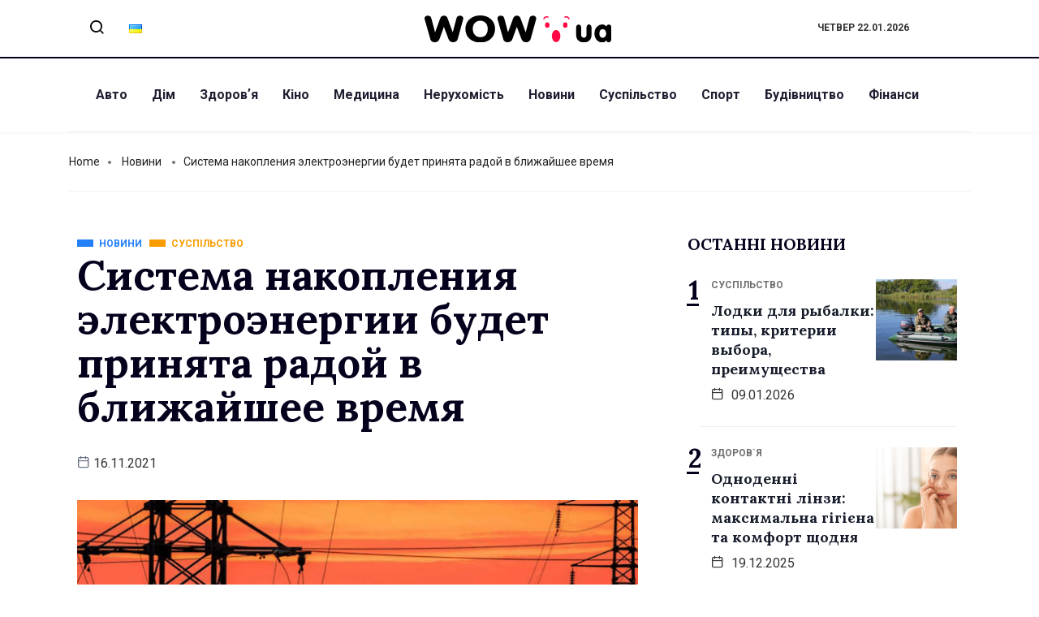

--- FILE ---
content_type: text/html; charset=UTF-8
request_url: https://wow.ua/news/sistema-nakopleniya-elektroenergii/
body_size: 18253
content:
<!DOCTYPE html>
<html lang="uk" class="" data-skin="light">
<head>
	<meta charset="UTF-8">
	<meta name="viewport" content="width=device-width, initial-scale=1.0"/>
		<link href="https://fonts.googleapis.com/css?family=Roboto%3A400%2C700%2C900%7CLora%3A400%2C700%2C900" rel="stylesheet"><meta name='robots' content='index, follow, max-image-preview:large, max-snippet:-1, max-video-preview:-1' />

	<!-- This site is optimized with the Yoast SEO plugin v24.2 - https://yoast.com/wordpress/plugins/seo/ -->
	<title>Система накопления электроэнергии будет принята радой в ближайшее время  - Останні новини України - WOW</title>
	<link rel="canonical" href="https://wow.ua/news/sistema-nakopleniya-elektroenergii/" />
	<meta property="og:locale" content="uk_UA" />
	<meta property="og:type" content="article" />
	<meta property="og:title" content="Система накопления электроэнергии будет принята радой в ближайшее время  - Останні новини України - WOW" />
	<meta property="og:description" content="Стало известно, что депутаты Верховной рады Украины приняли решение поддержать законопроект №5436 касательно создания оператора системы накопления энергии. Что известно про сам законопроект Так на заседании Верховной рады Украины сегодня за принятие вышеуказанного законопроекта проголосовало 295 депутатов. Сроки подачи к второму чтению, также решили ускорить, ведь принятие закона подразумевает правильно урегулировать текущую деятельность по накоплению [&hellip;]" />
	<meta property="og:url" content="https://wow.ua/news/sistema-nakopleniya-elektroenergii/" />
	<meta property="og:site_name" content="Останні новини України - WOW" />
	<meta property="article:published_time" content="2021-11-16T16:31:03+00:00" />
	<meta property="og:image" content="https://wow.ua/wp-content/uploads/2021/11/6d19994-electroandreymetelevunsplash.jpg" />
	<meta property="og:image:width" content="700" />
	<meta property="og:image:height" content="467" />
	<meta property="og:image:type" content="image/jpeg" />
	<meta name="author" content="Oleg" />
	<meta name="twitter:card" content="summary_large_image" />
	<meta name="twitter:label1" content="Написано" />
	<meta name="twitter:data1" content="Oleg" />
	<meta name="twitter:label2" content="Прибл. час читання" />
	<meta name="twitter:data2" content="1 хвилина" />
	<script type="application/ld+json" class="yoast-schema-graph">{"@context":"https://schema.org","@graph":[{"@type":"Article","@id":"https://wow.ua/news/sistema-nakopleniya-elektroenergii/#article","isPartOf":{"@id":"https://wow.ua/news/sistema-nakopleniya-elektroenergii/"},"author":{"name":"Oleg","@id":"https://wow.ua/#/schema/person/3d64336fd3513c71894c495e26de6ecc"},"headline":"Система накопления электроэнергии будет принята радой в ближайшее время ","datePublished":"2021-11-16T16:31:03+00:00","dateModified":"2021-11-16T16:31:03+00:00","mainEntityOfPage":{"@id":"https://wow.ua/news/sistema-nakopleniya-elektroenergii/"},"wordCount":221,"publisher":{"@id":"https://wow.ua/#organization"},"image":{"@id":"https://wow.ua/news/sistema-nakopleniya-elektroenergii/#primaryimage"},"thumbnailUrl":"https://wow.ua/wp-content/uploads/2021/11/6d19994-electroandreymetelevunsplash.jpg","articleSection":["Новини","Суспільство"],"inLanguage":"uk"},{"@type":"WebPage","@id":"https://wow.ua/news/sistema-nakopleniya-elektroenergii/","url":"https://wow.ua/news/sistema-nakopleniya-elektroenergii/","name":"Система накопления электроэнергии будет принята радой в ближайшее время  - Останні новини України - WOW","isPartOf":{"@id":"https://wow.ua/#website"},"primaryImageOfPage":{"@id":"https://wow.ua/news/sistema-nakopleniya-elektroenergii/#primaryimage"},"image":{"@id":"https://wow.ua/news/sistema-nakopleniya-elektroenergii/#primaryimage"},"thumbnailUrl":"https://wow.ua/wp-content/uploads/2021/11/6d19994-electroandreymetelevunsplash.jpg","datePublished":"2021-11-16T16:31:03+00:00","dateModified":"2021-11-16T16:31:03+00:00","breadcrumb":{"@id":"https://wow.ua/news/sistema-nakopleniya-elektroenergii/#breadcrumb"},"inLanguage":"uk","potentialAction":[{"@type":"ReadAction","target":["https://wow.ua/news/sistema-nakopleniya-elektroenergii/"]}]},{"@type":"ImageObject","inLanguage":"uk","@id":"https://wow.ua/news/sistema-nakopleniya-elektroenergii/#primaryimage","url":"https://wow.ua/wp-content/uploads/2021/11/6d19994-electroandreymetelevunsplash.jpg","contentUrl":"https://wow.ua/wp-content/uploads/2021/11/6d19994-electroandreymetelevunsplash.jpg","width":700,"height":467},{"@type":"BreadcrumbList","@id":"https://wow.ua/news/sistema-nakopleniya-elektroenergii/#breadcrumb","itemListElement":[{"@type":"ListItem","position":1,"name":"Головна сторінка","item":"https://wow.ua/"},{"@type":"ListItem","position":2,"name":"Система накопления электроэнергии будет принята радой в ближайшее время "}]},{"@type":"WebSite","@id":"https://wow.ua/#website","url":"https://wow.ua/","name":"Останні новини України та світу - WOW","description":"wow.ua є українським новинним порталом, що висвітлює актуальні події в Україні та світі. Ресурс охоплює різноманітні теми, зокрема здоров&#039;я, спорт, авто, фінанси, суспільство та інші.","publisher":{"@id":"https://wow.ua/#organization"},"potentialAction":[{"@type":"SearchAction","target":{"@type":"EntryPoint","urlTemplate":"https://wow.ua/?s={search_term_string}"},"query-input":{"@type":"PropertyValueSpecification","valueRequired":true,"valueName":"search_term_string"}}],"inLanguage":"uk"},{"@type":"Organization","@id":"https://wow.ua/#organization","name":"Останні новини України - WOW","url":"https://wow.ua/","logo":{"@type":"ImageObject","inLanguage":"uk","@id":"https://wow.ua/#/schema/logo/image/","url":"https://wow.ua/wp-content/uploads/2025/01/dall-e-2025-01-13-12.15.51-a-clean-and-modern-logo-design-for-wow.ua-a-ukrainian-news-portal.-the-logo-features-bold-uppercase-letters-wow-in-dynamic-and-vibrant-colors-b.webp","contentUrl":"https://wow.ua/wp-content/uploads/2025/01/dall-e-2025-01-13-12.15.51-a-clean-and-modern-logo-design-for-wow.ua-a-ukrainian-news-portal.-the-logo-features-bold-uppercase-letters-wow-in-dynamic-and-vibrant-colors-b.webp","width":1024,"height":1024,"caption":"Останні новини України - WOW"},"image":{"@id":"https://wow.ua/#/schema/logo/image/"}},{"@type":"Person","@id":"https://wow.ua/#/schema/person/3d64336fd3513c71894c495e26de6ecc","name":"Oleg","image":{"@type":"ImageObject","inLanguage":"uk","@id":"https://wow.ua/#/schema/person/image/","url":"https://secure.gravatar.com/avatar/efce045dc9b4d724adba829fc22f08c028b965f3c67241396cbdf6a27ccc3acf?s=96&d=mm&r=g","contentUrl":"https://secure.gravatar.com/avatar/efce045dc9b4d724adba829fc22f08c028b965f3c67241396cbdf6a27ccc3acf?s=96&d=mm&r=g","caption":"Oleg"},"url":"https://wow.ua/author/oleg/"}]}</script>
	<!-- / Yoast SEO plugin. -->


<link rel="alternate" type="application/rss+xml" title="Останні новини України - WOW &raquo; стрічка" href="https://wow.ua/feed/" />
<link rel="alternate" title="oEmbed (JSON)" type="application/json+oembed" href="https://wow.ua/wp-json/oembed/1.0/embed?url=https%3A%2F%2Fwow.ua%2Fnews%2Fsistema-nakopleniya-elektroenergii%2F" />
<link rel="alternate" title="oEmbed (XML)" type="text/xml+oembed" href="https://wow.ua/wp-json/oembed/1.0/embed?url=https%3A%2F%2Fwow.ua%2Fnews%2Fsistema-nakopleniya-elektroenergii%2F&#038;format=xml" />
<style id='wp-img-auto-sizes-contain-inline-css' type='text/css'>
img:is([sizes=auto i],[sizes^="auto," i]){contain-intrinsic-size:3000px 1500px}
/*# sourceURL=wp-img-auto-sizes-contain-inline-css */
</style>
<link rel='stylesheet' id='qoxag-widget-styles-pro-css' href='https://wow.ua/wp-content/plugins/qoxag-essential/modules/elements/assets/css/widget-styles-pro.css?ver=1.0.1' type='text/css' media='all' />
<link rel='stylesheet' id='elementor-frontend-css' href='https://wow.ua/wp-content/plugins/elementor/assets/css/frontend.min.css?ver=3.25.2' type='text/css' media='all' />
<link rel='stylesheet' id='elementor-post-10-css' href='https://wow.ua/wp-content/uploads/elementor/css/post-10.css?ver=1736870043' type='text/css' media='all' />
<link rel='stylesheet' id='elementor-post-190-css' href='https://wow.ua/wp-content/uploads/elementor/css/post-190.css?ver=1736870043' type='text/css' media='all' />
<style id='wp-emoji-styles-inline-css' type='text/css'>

	img.wp-smiley, img.emoji {
		display: inline !important;
		border: none !important;
		box-shadow: none !important;
		height: 1em !important;
		width: 1em !important;
		margin: 0 0.07em !important;
		vertical-align: -0.1em !important;
		background: none !important;
		padding: 0 !important;
	}
/*# sourceURL=wp-emoji-styles-inline-css */
</style>
<link rel='stylesheet' id='wp-block-library-css' href='https://wow.ua/wp-includes/css/dist/block-library/style.min.css?ver=6.9' type='text/css' media='all' />

<style id='classic-theme-styles-inline-css' type='text/css'>
/*! This file is auto-generated */
.wp-block-button__link{color:#fff;background-color:#32373c;border-radius:9999px;box-shadow:none;text-decoration:none;padding:calc(.667em + 2px) calc(1.333em + 2px);font-size:1.125em}.wp-block-file__button{background:#32373c;color:#fff;text-decoration:none}
/*# sourceURL=/wp-includes/css/classic-themes.min.css */
</style>
<link rel='stylesheet' id='contact-form-7-css' href='https://wow.ua/wp-content/plugins/contact-form-7/includes/css/styles.css?ver=6.0.3' type='text/css' media='all' />
<link rel='stylesheet' id='wur_content_css-css' href='https://wow.ua/wp-content/plugins/wp-ultimate-review/assets/public/css/content-page.css?ver=2.2.4' type='text/css' media='all' />
<link rel='stylesheet' id='dashicons-css' href='https://wow.ua/wp-includes/css/dashicons.min.css?ver=6.9' type='text/css' media='all' />
<link rel='stylesheet' id='elementskit-parallax-style-css' href='https://wow.ua/wp-content/plugins/qoxag-essential/modules//parallax/assets/css/style.css?ver=1.5.9' type='text/css' media='all' />
<link rel='stylesheet' id='qoxag-icon-css' href='https://wow.ua/wp-content/themes/qoxag/assets/css/public/icon.css?ver=1.0.5' type='text/css' media='all' />
<link rel='stylesheet' id='qoxag-style-css' href='https://wow.ua/wp-content/themes/qoxag/assets/css/public/style.css?ver=1.0.5' type='text/css' media='all' />
<style id='qoxag-style-inline-css' type='text/css'>

      h1{
         font-family: Lora, sans-serif;color:#05011D;font-size:36px;
      }
      h2{
            font-family: Lora, sans-serif;color:#05011D;font-size:30px;
      }
      h3{
            font-family: Lora, sans-serif;color:#05011D;font-size:24px;
      }
      h4{
            font-family: Lora, sans-serif;color:#05011D;font-size:18px;
      }
      h5{
            font-family: Lora, sans-serif;color:#05011D;font-size:16px;
      }
      h6{
            font-family: Lora, sans-serif;color:#05011D;font-size:14px;
      }
      body{
         background:#ffffff;
         font-family: Roboto, sans-serif;color:#333333;line-height:1.625;font-size:16px;
      }
      body.body-box-layout{ 
         background-image:url();;
         background-repeat: no-repeat;
         background-position: center;
         background-size: cover;
         background-attachment: fixed;
      }
      .logo-area .site-title a , .logo-area .site-desc{
         color:#1e1e31;
      }
      .qoxag_progress_container .progress-bar,
      .progress-container .progress-bar{
         background: #ffffff;
      }

      .post .entry-header .entry-title a:hover,
      .sidebar ul li a:hover, .xs-footer-section ul li a:hover,
      .post-meta a:hover,
      .header .navbar-light .navbar-nav li a:hover {
         color:  #1e1e31;
      }
      .tag-lists a:hover, .tagcloud a:hover,
      .sticky.post .meta-featured-post,
      .widget-title:before,
      .xs-custom-widget > h5:before,
      .block-title.title-border .title-bg,
      .block-title.title-border .title-bg::before ,
      .owl-next, .owl-prev,
      .header .navbar-light .navbar-nav>li.active>a:before,
      .main-slider .owl-prev.disabled,
      .owl-dots:before,
      .featured-tab-item .nav-tabs .nav-link.active:before,
      .owl-theme .owl-dots .owl-dot.active span,
      .ts-footer .widget-title:before,
      .main-slider .owl-next:hover, .main-slider .owl-prev:hover,
      .sidebar .widget.widget_search .input-group-btn, .xs-footer-section .widget.widget_search .input-group-btn,
      .banner-solid,
      .pagination li.active a,
      .wp-block-button:not(.is-style-outline) .wp-block-button__link,
      .wp-block-button .wp-block-button__link:not(.has-background),
      .wp-block-file .wp-block-file__button,
      .back_to_top > a,
      .ekit-wid-con .elementskit-btn,
      .metform-btn,
      .post-navigation-item:hover,
      .recipe-meta-wrapper .print-share-btns a.print-btn,
      .xs-review-box .xs-review .xs-btn,
      .post-next .post-navigation-item,
      .post .meta-featured-post::after {
         background:#1e1e31;
      }
      .post .meta-featured-post::before {
         border-top-color: #1e1e31;
         border-left-color: #1e1e31;
         border-right-color: #1e1e31;
      }
      .pagination li.active a:hover,
      .wp-block-button:not(.is-style-outline) .wp-block-button__link:hover,
      .ekit-wid-con .elementskit-btn:hover,
      .metform-btn,
      .wp-block-file .wp-block-file__button:hover {
         background:#161B2A;
      }
      .header-btn {
         background: linear-gradient(90deg,#1e1e31 0,#161B2A 100%);
      }
      .header-btn::before {
         box-shadow: 0 15px 25px 0 #1e1e31;
      }
      .is-style-outline .wp-block-button__link:hover,
      .wp-block-button.is-style-outline .wp-block-button__link:active:not(.has-text-color):hover,
      .wp-block-button.is-style-outline .wp-block-button__link:focus:not(.has-text-color):hover,
      .wp-block-button.is-style-outline .wp-block-button__link:not(.has-text-color):hover,
      .breadcrumb>li a:hover {
         color: #161B2A;
      }
      .wp-block-button.is-style-outline .wp-block-button__link:active:not(.has-text-color),
      .wp-block-button.is-style-outline .wp-block-button__link:focus:not(.has-text-color),
      .wp-block-button.is-style-outline .wp-block-button__link:not(.has-text-color),
      .navbar-nav .nav-link:hover,
      .dropdown-item.active,
      .dropdown-item:active,
      .navbar-nav .dropdown-menu li:hover>a,
      .xs-recent-post-widget .widget-post .entry-title>a:hover {
         color: #1e1e31;
      }
      .tag-lists a:hover, .tagcloud a:hover,
      .post-navigation-item:hover,
      .owl-theme .owl-dots .owl-dot.active span{
         border-color: #1e1e31;
      }
      .block-title.title-border .title-bg::after{
         border-left-color: #1e1e31;
      }
      .block-title.title-border{
         border-bottom-color: #1e1e31;
      }
      .banner-title, .xs-jumbotron-title{
         color: #ffffff;
      }
     

      .details-banner .banner-title{
         color: #ffffff;
      }
    
      .page-banner .banner-title{
         color: #ffffff;
      }

      .woo-banner .banner-title{
         color: #ffffff;
      }
      
      .comments-list .comment-author a:hover,
      .comments-list .comment-reply-link:hover,
      .post-title a:hover,
      .copyright-area a:hover,
      .featured-tab-item .nav-tabs .nav-link.active .tab-head>span.tab-text-title,
      .social-links li a:hover,
      .comment-author cite a:hover {
         color:#1e1e31;
      }
      .btn-primary,
      .xs-btn {
         background:  #1e1e31;
      }
      .sidebar .widget .widget-title:before {
         background: #1e1e31;
      }


      .xs-footer{
         background-color:   #f8f8fc;
         padding-top: 100px;
         padding-bottom: 100px;
      }
      .xs-footer .footer-widget,
      .xs-footer .footer-widget li,
      .xs-footer .footer-widget p{
         color: #666666;
      }

      .xs-footer .footer-widget a{
         color: #666666;
      }
      .xs-footer .widget-title{
         color: #142355;
      }
      .copy-right{
         background-color:   #09090a;
      }
      .copyright-text{
         color: #ffffff;
      }
   
/*# sourceURL=qoxag-style-inline-css */
</style>
<link rel='stylesheet' id='ekit-widget-styles-css' href='https://wow.ua/wp-content/plugins/elementskit-lite/widgets/init/assets/css/widget-styles.css?ver=3.3.7' type='text/css' media='all' />
<link rel='stylesheet' id='qoxag-essential-widget-styles-css' href='https://wow.ua/wp-content/plugins/qoxag-essential/includes/assets/css/qoxag-essentials-widget-styles.css?ver=1.0' type='text/css' media='all' />
<link rel='stylesheet' id='ekit-responsive-css' href='https://wow.ua/wp-content/plugins/elementskit-lite/widgets/init/assets/css/responsive.css?ver=3.3.7' type='text/css' media='all' />
<script type="text/javascript" src="https://wow.ua/wp-includes/js/jquery/jquery.min.js?ver=3.7.1" id="jquery-core-js"></script>
<script type="text/javascript" src="https://wow.ua/wp-includes/js/jquery/jquery-migrate.min.js?ver=3.4.1" id="jquery-migrate-js"></script>
<script type="text/javascript" src="https://wow.ua/wp-content/plugins/wp-ultimate-review/assets/public/script/content-page.js?ver=2.2.4" id="wur_review_content_script-js"></script>
<script type="text/javascript" src="https://wow.ua/wp-content/plugins/qoxag-essential/modules//parallax/assets/js/jarallax.js?ver=1.5.9" id="jarallax-js"></script>
<link rel="https://api.w.org/" href="https://wow.ua/wp-json/" /><link rel="alternate" title="JSON" type="application/json" href="https://wow.ua/wp-json/wp/v2/posts/9999938476" /><link rel="EditURI" type="application/rsd+xml" title="RSD" href="https://wow.ua/xmlrpc.php?rsd" />
<meta name="generator" content="WordPress 6.9" />
<link rel='shortlink' href='https://wow.ua/?p=9999938476' />

    <script async src="https://www.googletagmanager.com/gtag/js?id=G-HLT4LDHMJ3"></script>
    <script>
      window.dataLayer = window.dataLayer || [];
      function gtag(){dataLayer.push(arguments);}
      gtag('js', new Date());
      gtag('config', 'G-HLT4LDHMJ3');
    </script>
        <!-- Google tag (gtag.js) -->
    <script async src="https://www.googletagmanager.com/gtag/js?id=G-TKFJSXB53X"></script>
    <script>
      window.dataLayer = window.dataLayer || [];
      function gtag(){dataLayer.push(arguments);}
      gtag('js', new Date());

      gtag('config', 'G-TKFJSXB53X');
    </script>
    <meta name="generator" content="Elementor 3.25.2; features: additional_custom_breakpoints, e_optimized_control_loading; settings: css_print_method-external, google_font-enabled, font_display-auto">

			<script type="text/javascript">
				var elementskit_module_parallax_url = "https://wow.ua/wp-content/plugins/qoxag-essential/modules//parallax/"
			</script>
					<style>
				.e-con.e-parent:nth-of-type(n+4):not(.e-lazyloaded):not(.e-no-lazyload),
				.e-con.e-parent:nth-of-type(n+4):not(.e-lazyloaded):not(.e-no-lazyload) * {
					background-image: none !important;
				}
				@media screen and (max-height: 1024px) {
					.e-con.e-parent:nth-of-type(n+3):not(.e-lazyloaded):not(.e-no-lazyload),
					.e-con.e-parent:nth-of-type(n+3):not(.e-lazyloaded):not(.e-no-lazyload) * {
						background-image: none !important;
					}
				}
				@media screen and (max-height: 640px) {
					.e-con.e-parent:nth-of-type(n+2):not(.e-lazyloaded):not(.e-no-lazyload),
					.e-con.e-parent:nth-of-type(n+2):not(.e-lazyloaded):not(.e-no-lazyload) * {
						background-image: none !important;
					}
				}
			</style>
			<link rel="icon" href="https://wow.ua/wp-content/uploads/2021/11/cropped-wow-favicons-32x32.png" sizes="32x32" />
<link rel="icon" href="https://wow.ua/wp-content/uploads/2021/11/cropped-wow-favicons-192x192.png" sizes="192x192" />
<link rel="apple-touch-icon" href="https://wow.ua/wp-content/uploads/2021/11/cropped-wow-favicons-180x180.png" />
<meta name="msapplication-TileImage" content="https://wow.ua/wp-content/uploads/2021/11/cropped-wow-favicons-270x270.png" />
		<style type="text/css" id="wp-custom-css">
			/* sidebar social counter css */
.xs_social_counter_widget .xs_counter_url.wslu-counter-box-shaped li {
    max-width: 50%;
    border-radius: 0px;
    min-width: 48%;
    margin: 0px 5px 10px 0 !important;
    background: #ffffff;
    border: 1px solid #CCCFD4;
    border-radius: 6px;
    padding: 2px !important;
		background: #ffffff;
}
.xs_social_counter_widget .xs_counter_url.wslu-counter-box-shaped {
    text-align: left;
}
.xs_social_counter_widget .xs_counter_url .xs-social-icon span{
    font-size: 13px;
    width: 36px;
    height: 36px;
    line-height: 37px;
    text-align: center;
    background: rgba(0,0,0,0.2);
}

.xs-social-icon{
    float: left;
    margin: 0 10px
}

.xs_social_counter_widget .xs_counter_url li a{
    padding: 10px 0 8px 0!important;
}
.xs_social_counter_widget .xs_counter_url .xs-social-follower {
    font-size: 16px;
    margin-bottom: 5px;
    margin-top: 3px;
    color: #05011D !important;
}
.xs_social_counter_widget .xs_counter_url .xs-social-follower-text {
    font-size: 12px;
    font-weight: 400;
    color: #707070 !important;
}

.xs_social_counter_widget .xs_counter_url.wslu-counter-fill-colored li.facebook {
	background: #ffffff;
}
.xs_social_counter_widget .xs_counter_url.wslu-counter-box-shaped li .met-social-facebook {
    background: #3B5998;
}
.xs_social_counter_widget .xs_counter_url.wslu-counter-box-shaped li .met-social-twitter {
    background: #1DA1F2;
}
.xs_social_counter_widget .xs_counter_url.wslu-counter-fill-colored li.twitter {
	background: #ffffff;
}
.xs_social_counter_widget .xs_counter_url.wslu-counter-fill-colored li.pinterest {
	background: #ffffff;
}
.xs_social_counter_widget .xs_counter_url.wslu-counter-box-shaped li .met-social-pinterest {
    background: #FF0000;
}
.xs_social_counter_widget .xs_counter_url.wslu-counter-fill-colored li.dribbble {
	background: #ffffff;
}
.xs_social_counter_widget .xs_counter_url.wslu-counter-fill-colored li .met-social-dribbble {
	background: #ea4c89
;
}
.xs_social_counter_widget .xs_counter_url.wslu-counter-box-shaped li.instagram {
    background: #ffffff;
}
.xs_social_counter_widget .xs_counter_url.wslu-counter-box-shaped li .met-social-instagram {
    background: #833AB4;
}
.xs_social_counter_widget .xs_counter_url.wslu-counter-box-shaped li.youtube {
    background: #ffffff;
}
.xs_social_counter_widget .xs_counter_url.wslu-counter-box-shaped li .met-social-youtube {
    background: #FF0000;
}

.xs_social_counter_widget .xs_counter_url.wslu-counter-fill-colored li:last-child, .xs_social_counter_widget .xs_counter_url.wslu-counter-fill-colored li:nth-child(3n+3) {
	border: 1px solid #CCCFD4;
}
.social-counter h5 {
    display: none;
}

.sidebar .widget .xs_social_counter_widget .xs_counter_url .xs-social-icon span {
	border: 2px solid transparent;
	height: 36px;
	width: 36px;
	line-height: 33px;
}


/* recent counter post css */
.qoxag-post-grid .row div:last-child > .qoxag-grid-single {
    padding-bottom: 10px;
}

.ts-count-post .qoxag-post-grid div[class^=col-] .qoxag-grid-single::before {
    left: 0px;
    color: #05011D;
    font-size: 32px;
    font-weight: 700;
    background: transparent;
    top: 10px;
    width: auto;
    height: auto;
    box-shadow: none;
    border: 2px solid transparent;
    font-family: 'Lora';
}
.ts-count-post .qoxag-post-grid div[class^=col-] .qoxag-grid-single::after {
    content: '';
    position: absolute;
    top: 47px;
    left: 2px;
    height: 3px;
    width: 15px;
    background: #05011D;
}

.qoxag_latest_news_widget .qoxag-recent-post .post-thumb {
	order: 2;
}

.qoxag_latest_news_widget .ts-count-post .qoxag-post-grid div[class^=col-] .qoxag-grid-single::before {
	left: -15px;
	top: -7px;
}
.qoxag_latest_news_widget .ts-count-post .qoxag-post-grid div[class^=col-] .qoxag-grid-single::after {
	top: 30px;
	left: -15px;
}

.qoxag_latest_news_widget .qoxag-recent-post .post-content .category-wrapper .post-cat .cat-background-span {
	display: none;
}

.qoxag_latest_news_widget .qoxag-recent-post .post-content .category-wrapper .post-cat {
	font-weight: 700;
}

.qoxag_latest_news_widget .qoxag-recent-post .post-content .category-wrapper .post-cat .before {
	color: #707070;
}

/* sidebar title css */

.sidebar .widget .widget-title {
	position: relative;
	border: 1px solid transparent;
	padding-left: 15px;
	text-transform: uppercase;
	font-size: 20px;
	line-height: 25px;
}

.sidebar .widget .widget-title::after {
    content: '';
    background: #000;
    height: 8px;
    width: 8px;
    position: absolute;
    left: 0;
    top: 9px;
		border-radius: 10px;
}
.logo img{
	width:230px
}		</style>
		</head>
<body class="wp-singular post-template-default single single-post postid-9999938476 single-format-standard wp-theme-qoxag sidebar-active elementor-default elementor-kit-9999923030">
<div class="ekit-template-content-markup ekit-template-content-header ekit-template-content-theme-support">
		<div data-elementor-type="wp-post" data-elementor-id="10" class="elementor elementor-10">
						<section class="elementor-section elementor-top-section elementor-element elementor-element-f468286 elementor-section-boxed elementor-section-height-default elementor-section-height-default" data-id="f468286" data-element_type="section">
						<div class="elementor-container elementor-column-gap-default">
					<div class="elementor-column elementor-col-33 elementor-top-column elementor-element elementor-element-c63fcc5 elementor-hidden-phone" data-id="c63fcc5" data-element_type="column">
			<div class="elementor-widget-wrap elementor-element-populated">
						<section class="elementor-section elementor-inner-section elementor-element elementor-element-6db660b elementor-section-boxed elementor-section-height-default elementor-section-height-default" data-id="6db660b" data-element_type="section">
						<div class="elementor-container elementor-column-gap-default">
					<div class="elementor-column elementor-col-50 elementor-inner-column elementor-element elementor-element-9419524" data-id="9419524" data-element_type="column">
			<div class="elementor-widget-wrap elementor-element-populated">
						<div class="elementor-element elementor-element-b84e251 elementor-widget elementor-widget-elementskit-header-search" data-id="b84e251" data-element_type="widget" data-settings="{&quot;ekit_we_effect_on&quot;:&quot;none&quot;}" data-widget_type="elementskit-header-search.default">
				<div class="elementor-widget-container">
			<div class="ekit-wid-con" >        <a href="#ekit_modal-popup-b84e251" class="ekit_navsearch-button ekit-modal-popup" aria-label="navsearch-button">
            <i aria-hidden="true" class="xts-icon xts-search"></i>        </a>
        <!-- language switcher strart -->
        <!-- xs modal -->
        <div class="zoom-anim-dialog mfp-hide ekit_modal-searchPanel" id="ekit_modal-popup-b84e251">
            <div class="ekit-search-panel">
            <!-- Polylang search - thanks to Alain Melsens -->
                <form role="search" method="get" class="ekit-search-group" action="https://wow.ua/uk">
                    <input type="search" class="ekit_search-field" aria-label="search-form" placeholder="Search..." value="" name="s">
					<button type="submit" class="ekit_search-button" aria-label="search-button">
                        <i aria-hidden="true" class="xts-icon xts-search"></i>                    </button>
                </form>
            </div>
        </div><!-- End xs modal -->
        <!-- end language switcher strart -->
        </div>		</div>
				</div>
					</div>
		</div>
				<div class="elementor-column elementor-col-50 elementor-inner-column elementor-element elementor-element-eedbc82" data-id="eedbc82" data-element_type="column">
			<div class="elementor-widget-wrap elementor-element-populated">
						<div class="elementor-element elementor-element-eec0aec lang-list elementor-widget elementor-widget-shortcode" data-id="eec0aec" data-element_type="widget" data-settings="{&quot;ekit_we_effect_on&quot;:&quot;none&quot;}" data-widget_type="shortcode.default">
				<div class="elementor-widget-container">
					<div class="elementor-shortcode">	<li class="lang-item lang-item-28 lang-item-uk current-lang lang-item-first"><a  lang="uk" hreflang="uk" href="https://wow.ua/news/sistema-nakopleniya-elektroenergii/"><img src="[data-uri]" alt="Українська" width="16" height="11" style="width: 16px; height: 11px;" /></a></li>
</div>
				</div>
				</div>
					</div>
		</div>
					</div>
		</section>
					</div>
		</div>
				<div class="elementor-column elementor-col-33 elementor-top-column elementor-element elementor-element-8c4c877" data-id="8c4c877" data-element_type="column">
			<div class="elementor-widget-wrap elementor-element-populated">
						<div class="elementor-element elementor-element-25638f6 top-logo elementor-widget elementor-widget-site-logo" data-id="25638f6" data-element_type="widget" data-settings="{&quot;ekit_we_effect_on&quot;:&quot;none&quot;}" data-widget_type="site-logo.default">
				<div class="elementor-widget-container">
			<div class="qoxag-widget-logo logo">
    <a href="https://wow.ua/">
        <img class="dark" src="https://wow.ua/wp-content/uploads/2021/11/wow-new.svg" alt="Останні новини України &#8211; WOW">

        <img class="light" src="https://wow.ua/wp-content/uploads/2021/11/wow-new.svg" alt="Останні новини України &#8211; WOW">
    </a>
</div>		</div>
				</div>
					</div>
		</div>
				<div class="elementor-column elementor-col-33 elementor-top-column elementor-element elementor-element-b7ffc1f elementor-hidden-phone course" data-id="b7ffc1f" data-element_type="column">
			<div class="elementor-widget-wrap elementor-element-populated">
						<div class="elementor-element elementor-element-a18bce5 bold elementor-widget elementor-widget-shortcode" data-id="a18bce5" data-element_type="widget" data-settings="{&quot;ekit_we_effect_on&quot;:&quot;none&quot;}" data-widget_type="shortcode.default">
				<div class="elementor-widget-container">
					<div class="elementor-shortcode">Четвер 22.01.2026</div>
				</div>
				</div>
					</div>
		</div>
					</div>
		</section>
				<section class="elementor-section elementor-top-section elementor-element elementor-element-cf6fc8f elementor-section-boxed elementor-section-height-default elementor-section-height-default" data-id="cf6fc8f" data-element_type="section">
						<div class="elementor-container elementor-column-gap-default">
					<div class="elementor-column elementor-col-100 elementor-top-column elementor-element elementor-element-76e0eb0" data-id="76e0eb0" data-element_type="column">
			<div class="elementor-widget-wrap elementor-element-populated">
						<div class="elementor-element elementor-element-cf346df elementor-widget-tablet__width-auto popup-logo elementor-widget elementor-widget-ekit-nav-menu" data-id="cf346df" data-element_type="widget" data-settings="{&quot;ekit_we_effect_on&quot;:&quot;none&quot;}" data-widget_type="ekit-nav-menu.default">
				<div class="elementor-widget-container">
					<nav class="ekit-wid-con ekit_menu_responsive_tablet" 
			data-hamburger-icon="" 
			data-hamburger-icon-type="icon" 
			data-responsive-breakpoint="1024">
			            <button class="elementskit-menu-hamburger elementskit-menu-toggler"  type="button" aria-label="hamburger-icon">
                                    <span class="elementskit-menu-hamburger-icon"></span><span class="elementskit-menu-hamburger-icon"></span><span class="elementskit-menu-hamburger-icon"></span>
                            </button>
            <div id="ekit-megamenu-menu-1" class="elementskit-menu-container elementskit-menu-offcanvas-elements elementskit-navbar-nav-default ekit-nav-menu-one-page-no ekit-nav-dropdown-hover"><ul id="menu-menu-1" class="elementskit-navbar-nav elementskit-menu-po-left submenu-click-on-icon"><li id="menu-item-9999923147" class="menu-item menu-item-type-taxonomy menu-item-object-category menu-item-9999923147 nav-item elementskit-mobile-builder-content" data-vertical-menu=750px><a href="https://wow.ua/avtomoto/" class="ekit-menu-nav-link">Авто</a></li>
<li id="menu-item-9999923150" class="menu-item menu-item-type-taxonomy menu-item-object-category menu-item-9999923150 nav-item elementskit-mobile-builder-content" data-vertical-menu=750px><a href="https://wow.ua/homeanddesign/" class="ekit-menu-nav-link">Дім</a></li>
<li id="menu-item-9999923151" class="menu-item menu-item-type-taxonomy menu-item-object-category menu-item-9999923151 nav-item elementskit-mobile-builder-content" data-vertical-menu=750px><a href="https://wow.ua/healthandfitness/" class="ekit-menu-nav-link">Здоровʼя</a></li>
<li id="menu-item-9999923152" class="menu-item menu-item-type-taxonomy menu-item-object-category menu-item-9999923152 nav-item elementskit-mobile-builder-content" data-vertical-menu=750px><a href="https://wow.ua/kinonews/" class="ekit-menu-nav-link">Кіно</a></li>
<li id="menu-item-9999923154" class="menu-item menu-item-type-taxonomy menu-item-object-category menu-item-9999923154 nav-item elementskit-mobile-builder-content" data-vertical-menu=750px><a href="https://wow.ua/medicine/" class="ekit-menu-nav-link">Медицина</a></li>
<li id="menu-item-9999923155" class="menu-item menu-item-type-taxonomy menu-item-object-category menu-item-9999923155 nav-item elementskit-mobile-builder-content" data-vertical-menu=750px><a href="https://wow.ua/realty/" class="ekit-menu-nav-link">Нерухомість</a></li>
<li id="menu-item-9999923156" class="menu-item menu-item-type-taxonomy menu-item-object-category current-post-ancestor current-menu-parent current-post-parent menu-item-9999923156 nav-item elementskit-mobile-builder-content" data-vertical-menu=750px><a href="https://wow.ua/news/" class="ekit-menu-nav-link">Новини</a></li>
<li id="menu-item-9999923157" class="menu-item menu-item-type-taxonomy menu-item-object-category current-post-ancestor current-menu-parent current-post-parent menu-item-9999923157 nav-item elementskit-mobile-builder-content" data-vertical-menu=750px><a href="https://wow.ua/society/" class="ekit-menu-nav-link">Суспільство</a></li>
<li id="menu-item-9999923160" class="menu-item menu-item-type-taxonomy menu-item-object-category menu-item-9999923160 nav-item elementskit-mobile-builder-content" data-vertical-menu=750px><a href="https://wow.ua/sport/" class="ekit-menu-nav-link">Спорт</a></li>
<li id="menu-item-9999923161" class="menu-item menu-item-type-taxonomy menu-item-object-category menu-item-9999923161 nav-item elementskit-mobile-builder-content" data-vertical-menu=750px><a href="https://wow.ua/building/" class="ekit-menu-nav-link">Будівництво</a></li>
<li id="menu-item-9999923164" class="menu-item menu-item-type-taxonomy menu-item-object-category menu-item-9999923164 nav-item elementskit-mobile-builder-content" data-vertical-menu=750px><a href="https://wow.ua/finance/" class="ekit-menu-nav-link">Фінанси</a></li>
</ul><div class="elementskit-nav-identity-panel"><a class="elementskit-nav-logo" href="https://wow.ua" target="" rel=""><img src="https://wow.ua/wp-content/uploads/2021/11/wow-new.svg" title="wow-new" alt="wow-new" decoding="async" /></a><button class="elementskit-menu-close elementskit-menu-toggler" type="button">X</button></div></div>			
			<div class="elementskit-menu-overlay elementskit-menu-offcanvas-elements elementskit-menu-toggler ekit-nav-menu--overlay"></div>        </nav>
				</div>
				</div>
					</div>
		</div>
					</div>
		</section>
				</div>
		</div>
<div id="main-content" class="main-container blog-single sidebar-active nobanner-main-container banner-bg-style2"  role="main">
      <div class="container">
        <div class="nobanner-breadcrumb">
        <ol class="breadcrumb"><li><a href="https://wow.ua">Home</a></li> <li> <a href=https://wow.ua/news/>Новини</a> </li><li>Система накопления электроэнергии будет принята радой в ближайшее время </li></ol>      </div>
        

    <div class="row">
            <div class="col-lg-8 col-md-12 mx-auto">
       <div class="single-wrap">
                          <article id="post-9999938476" class="post-content post-single post-9999938476 post type-post status-publish format-standard has-post-thumbnail hentry category-news category-society">
                <div class="post-body clearfix">

   <div class="post-header post-header-style2 clearfix">
      
      <div class="category-single-post">
                 <div class="category-wrapper category-layout position-contentpart">
            
                <a class="post-cat left-background"
                   href="https://wow.ua/news/" style=>
                   <span class="cat-background-span" style=></span>
					<span class="before">
						Новини					</span>
                </a>
                
                <a class="post-cat left-background"
                   href="https://wow.ua/society/" style=>
                   <span class="cat-background-span" style=></span>
					<span class="before">
						Суспільство					</span>
                </a>
                        </div>
              </div>

      <!-- Article content -->
      <div class="entry-content clearfix">
                        <h1 class="entry-title">Система накопления электроэнергии будет принята радой в ближайшее время </h1>                        <div class="category-layout">
                    <div class="post-meta">
                            <span class="post-date">
                <i class="xts-icon xts-date"></i>
                16.11.2021            </span>
                        
            </div>
                </div>

                              <div class="post-media post-image">
                     <img class="img-fluid" src="https://wow.ua/wp-content/uploads/2021/11/6d19994-electroandreymetelevunsplash.jpg" alt=" Система накопления электроэнергии будет принята радой в ближайшее время ">              
                  </div>
                            <!-- recepie meta field -->
               <p>Стало известно, что депутаты Верховной рады Украины приняли решение поддержать законопроект №5436 касательно создания оператора системы накопления энергии.</p>
<h2><strong>Что известно про сам законопроект</strong></h2>
<p>Так на заседании Верховной рады Украины сегодня за принятие вышеуказанного законопроекта проголосовало 295 депутатов. Сроки подачи к второму чтению, также решили ускорить, ведь принятие закона подразумевает правильно урегулировать текущую деятельность по накоплению энергии и чётко определить статус подобных систем накопления энергии.  Законопроект также предусматривает введение нового оператора, отвечающего за такое накопление энергии.</p>
<p>Если документ будет принят во втором чтении, то в терминологии сегмента энергоресурсов появятся новые термины, к примеру, &#8220;система накопления энергии&#8221;, &#8220;оператор системы накопления энергии&#8221; и &#8220;полностью интегрированные элементы сети&#8221;.</p>
<p>Таким образом, нововведенный оператор будет осуществлять полную деятельность по накоплению энергии с последующей целью ее продажи, а также предоставления вспомогательных услуг или предоставления услуг по балансировке.</p>
<p>В законопроекте подняли актуальные вопросы по лицензированию такого рода деятельности накопления энергии, вопросы по использованию данной системы потребителями и первоначальными производителями электроэнергии. Помимо прочего, операторам системы передачи и распределения будет запрещено накапливать энергию.</p>
<h2><strong>Зачем нужны новшества в данном сегменте деятельности</strong></h2>
<p>В правительстве отметили, что главной целью таких нововведений – полная оптимизация производства электроэнергии, ведь накапливание будет позволять выравнивать график погрузки как на электростанцию, так и на всю инфраструктуру. Благодаря новым системам накопления энергии, Украина сможет гораздо быстрей интегрироваться в зеленую генерацию энергосистемы нашей страны.</p>
                  
      </div> <!-- end entry-content --> 
   </div>   
</div> <!-- end post-body -->
              </article>

              
              
                  <nav class="post-navigation">
        <div class="post-previous">
                            <a href="https://wow.ua/sport-uk/u-ssha-pokazuvatimu-angl%d1%96ysku-prem%d1%94r/" class="post-navigation-item">
                    <i class="xts-icon xts-arrow-left"></i>
                    <span>Previous post</span>
                </a>
                    </div>
        <div class="post-next">
                            <a href="https://wow.ua/news-uk/sistema-nakopichennya-elektroyenerg%d1%96%d1%97/" class="post-navigation-item">
                    <span>Next post</span>
                    <i class="xts-icon xts-arrow-right"></i>
                </a>
                    </div>
    </nav>
              
                                                 </div>
      </div> <!-- .col-md-8 -->
      

   <div class="col-lg-4 col-md-12">
      <aside id="sidebar" class="sidebar" role="complementary">
         <div id="qoxag_latest_news_widget-3" class="widget qoxag_latest_news_widget"><h5 class="widget-title">Останні новини</h5>		<div class="ts-count-post qoxag-recent-post">
			<div class="qoxag-wrapper qoxag-post-grid">
									<div class="col-12">
						<div class="qoxag-grid-single thumb-left">
															<div class="post-thumb">
								<a href="https://wow.ua/society-uk/lodky-dlia-rybalky-typy-kryteryy-vybora-preymushchestva/" rel="bookmark" title="Лодки для рыбалки: типы, критерии выбора, преимущества">
									<span class="qoxag-sm-bg-img" style="background-image: url(https://wow.ua/wp-content/uploads/2026/01/lodka-dlya-rybalki-850x500.jpg);"></span>
								
								</a>
								</div>
								<div class="post-content">
									<div class="category-wrapper position-">
										 
												<a class="post-cat left-background" href="https://wow.ua/society-uk/">
													<span class="cat-background-span"></span>
													<span class="before">Суспільство</span>
												</a>
																				</div>
									
									<h3 class="post-heading"><a href="https://wow.ua/society-uk/lodky-dlia-rybalky-typy-kryteryy-vybora-preymushchestva/" rel="bookmark" title="Лодки для рыбалки: типы, критерии выбора, преимущества">Лодки для рыбалки: типы, критерии выбора, преимущества</a></h4>
									<div class="post-meta"><span class="post-date" ><i class="xts-icon xts-date" aria-hidden="true"></i> 09.01.2026</span></div>
								</div>
														</div>
					</div>

									<div class="col-12">
						<div class="qoxag-grid-single thumb-left">
															<div class="post-thumb">
								<a href="https://wow.ua/health/odnodenni-kontaktni-linzy-maksymalna-hihiiena-ta-komfort-shchodnia/" rel="bookmark" title="Одноденні контактні лінзи: максимальна гігієна та комфорт щодня">
									<span class="qoxag-sm-bg-img" style="background-image: url(https://wow.ua/wp-content/uploads/2026/01/odnodenni-kontaktni-linzy-850x560.png);"></span>
								
								</a>
								</div>
								<div class="post-content">
									<div class="category-wrapper position-">
										 
												<a class="post-cat left-background" href="https://wow.ua/health/">
													<span class="cat-background-span"></span>
													<span class="before">Здоров`я</span>
												</a>
																				</div>
									
									<h3 class="post-heading"><a href="https://wow.ua/health/odnodenni-kontaktni-linzy-maksymalna-hihiiena-ta-komfort-shchodnia/" rel="bookmark" title="Одноденні контактні лінзи: максимальна гігієна та комфорт щодня">Одноденні контактні лінзи: максимальна гігієна та комфорт щодня</a></h4>
									<div class="post-meta"><span class="post-date" ><i class="xts-icon xts-date" aria-hidden="true"></i> 19.12.2025</span></div>
								</div>
														</div>
					</div>

									<div class="col-12">
						<div class="qoxag-grid-single thumb-left">
															<div class="post-thumb">
								<a href="https://wow.ua/society/pochemu-pozhilye-lyudi-nachinayut-govorit-o-proshlom/" rel="bookmark" title="Почему пожилые люди начинают говорить о прошлом чаще, чем о будущем">
									<span class="qoxag-sm-bg-img" style="background-image: url(https://wow.ua/wp-content/uploads/2025/11/old-couple-k8ualotlafqc42av-850x560.jpg);"></span>
								
								</a>
								</div>
								<div class="post-content">
									<div class="category-wrapper position-">
										 
												<a class="post-cat left-background" href="https://wow.ua/society/">
													<span class="cat-background-span"></span>
													<span class="before">Суспільство</span>
												</a>
																				</div>
									
									<h3 class="post-heading"><a href="https://wow.ua/society/pochemu-pozhilye-lyudi-nachinayut-govorit-o-proshlom/" rel="bookmark" title="Почему пожилые люди начинают говорить о прошлом чаще, чем о будущем">Почему пожилые люди начинают говорить о прошлом чаще, чем о</a></h4>
									<div class="post-meta"><span class="post-date" ><i class="xts-icon xts-date" aria-hidden="true"></i> 27.11.2025</span></div>
								</div>
														</div>
					</div>

									<div class="col-12">
						<div class="qoxag-grid-single thumb-left">
															<div class="post-thumb">
								<a href="https://wow.ua/society-uk/strichky-na-vypusknyj-stylnyj-shtrykh-do-osoblyvoho-dnia/" rel="bookmark" title="Стрічки на випускний: стильний штрих до особливого дня">
									<span class="qoxag-sm-bg-img" style="background-image: url(https://wow.ua/wp-content/uploads/2025/11/vypusknuk.jpg);"></span>
								
								</a>
								</div>
								<div class="post-content">
									<div class="category-wrapper position-">
										 
												<a class="post-cat left-background" href="https://wow.ua/society-uk/">
													<span class="cat-background-span"></span>
													<span class="before">Суспільство</span>
												</a>
																				</div>
									
									<h3 class="post-heading"><a href="https://wow.ua/society-uk/strichky-na-vypusknyj-stylnyj-shtrykh-do-osoblyvoho-dnia/" rel="bookmark" title="Стрічки на випускний: стильний штрих до особливого дня">Стрічки на випускний: стильний штрих до особливого дня</a></h4>
									<div class="post-meta"><span class="post-date" ><i class="xts-icon xts-date" aria-hidden="true"></i> 03.11.2025</span></div>
								</div>
														</div>
					</div>

											</div>
		</div>
		</div><div id="qoxag_latest_news_widget-4" class="widget qoxag_latest_news_widget"><h5 class="widget-title">Останні новини</h5>		<div class="ts-count-post qoxag-recent-post">
			<div class="qoxag-wrapper qoxag-post-grid">
									<div class="col-12">
						<div class="qoxag-grid-single thumb-left">
															<div class="post-thumb">
								<a href="https://wow.ua/society-uk/lodky-dlia-rybalky-typy-kryteryy-vybora-preymushchestva/" rel="bookmark" title="Лодки для рыбалки: типы, критерии выбора, преимущества">
									<span class="qoxag-sm-bg-img" style="background-image: url(https://wow.ua/wp-content/uploads/2026/01/lodka-dlya-rybalki-850x500.jpg);"></span>
								
								</a>
								</div>
								<div class="post-content">
									<div class="category-wrapper position-">
										 
												<a class="post-cat left-background" href="https://wow.ua/society-uk/">
													<span class="cat-background-span"></span>
													<span class="before">Суспільство</span>
												</a>
																				</div>
									
									<h3 class="post-heading"><a href="https://wow.ua/society-uk/lodky-dlia-rybalky-typy-kryteryy-vybora-preymushchestva/" rel="bookmark" title="Лодки для рыбалки: типы, критерии выбора, преимущества">Лодки для рыбалки: типы, критерии выбора, преимущества</a></h4>
									<div class="post-meta"><span class="post-date" ><i class="xts-icon xts-date" aria-hidden="true"></i> 09.01.2026</span></div>
								</div>
														</div>
					</div>

									<div class="col-12">
						<div class="qoxag-grid-single thumb-left">
															<div class="post-thumb">
								<a href="https://wow.ua/health/odnodenni-kontaktni-linzy-maksymalna-hihiiena-ta-komfort-shchodnia/" rel="bookmark" title="Одноденні контактні лінзи: максимальна гігієна та комфорт щодня">
									<span class="qoxag-sm-bg-img" style="background-image: url(https://wow.ua/wp-content/uploads/2026/01/odnodenni-kontaktni-linzy-850x560.png);"></span>
								
								</a>
								</div>
								<div class="post-content">
									<div class="category-wrapper position-">
										 
												<a class="post-cat left-background" href="https://wow.ua/health/">
													<span class="cat-background-span"></span>
													<span class="before">Здоров`я</span>
												</a>
																				</div>
									
									<h3 class="post-heading"><a href="https://wow.ua/health/odnodenni-kontaktni-linzy-maksymalna-hihiiena-ta-komfort-shchodnia/" rel="bookmark" title="Одноденні контактні лінзи: максимальна гігієна та комфорт щодня">Одноденні контактні лінзи: максимальна гігієна та комфорт щодня</a></h4>
									<div class="post-meta"><span class="post-date" ><i class="xts-icon xts-date" aria-hidden="true"></i> 19.12.2025</span></div>
								</div>
														</div>
					</div>

									<div class="col-12">
						<div class="qoxag-grid-single thumb-left">
															<div class="post-thumb">
								<a href="https://wow.ua/society/pochemu-pozhilye-lyudi-nachinayut-govorit-o-proshlom/" rel="bookmark" title="Почему пожилые люди начинают говорить о прошлом чаще, чем о будущем">
									<span class="qoxag-sm-bg-img" style="background-image: url(https://wow.ua/wp-content/uploads/2025/11/old-couple-k8ualotlafqc42av-850x560.jpg);"></span>
								
								</a>
								</div>
								<div class="post-content">
									<div class="category-wrapper position-">
										 
												<a class="post-cat left-background" href="https://wow.ua/society/">
													<span class="cat-background-span"></span>
													<span class="before">Суспільство</span>
												</a>
																				</div>
									
									<h3 class="post-heading"><a href="https://wow.ua/society/pochemu-pozhilye-lyudi-nachinayut-govorit-o-proshlom/" rel="bookmark" title="Почему пожилые люди начинают говорить о прошлом чаще, чем о будущем">Почему пожилые люди начинают говорить о прошлом чаще, чем о</a></h4>
									<div class="post-meta"><span class="post-date" ><i class="xts-icon xts-date" aria-hidden="true"></i> 27.11.2025</span></div>
								</div>
														</div>
					</div>

									<div class="col-12">
						<div class="qoxag-grid-single thumb-left">
															<div class="post-thumb">
								<a href="https://wow.ua/society-uk/strichky-na-vypusknyj-stylnyj-shtrykh-do-osoblyvoho-dnia/" rel="bookmark" title="Стрічки на випускний: стильний штрих до особливого дня">
									<span class="qoxag-sm-bg-img" style="background-image: url(https://wow.ua/wp-content/uploads/2025/11/vypusknuk.jpg);"></span>
								
								</a>
								</div>
								<div class="post-content">
									<div class="category-wrapper position-">
										 
												<a class="post-cat left-background" href="https://wow.ua/society-uk/">
													<span class="cat-background-span"></span>
													<span class="before">Суспільство</span>
												</a>
																				</div>
									
									<h3 class="post-heading"><a href="https://wow.ua/society-uk/strichky-na-vypusknyj-stylnyj-shtrykh-do-osoblyvoho-dnia/" rel="bookmark" title="Стрічки на випускний: стильний штрих до особливого дня">Стрічки на випускний: стильний штрих до особливого дня</a></h4>
									<div class="post-meta"><span class="post-date" ><i class="xts-icon xts-date" aria-hidden="true"></i> 03.11.2025</span></div>
								</div>
														</div>
					</div>

											</div>
		</div>
		</div>      </aside> <!-- #sidebar --> 
   </div><!-- Sidebar col end -->



    </div> <!-- .row -->
     
  </div> <!-- .container -->
  </div> <!--#main-content -->
<div class="ekit-template-content-markup ekit-template-content-footer ekit-template-content-theme-support">
		<div data-elementor-type="wp-post" data-elementor-id="190" class="elementor elementor-190">
						<section class="elementor-section elementor-top-section elementor-element elementor-element-22e63e0 elementor-section-boxed elementor-section-height-default elementor-section-height-default" data-id="22e63e0" data-element_type="section">
						<div class="elementor-container elementor-column-gap-default">
					<div class="elementor-column elementor-col-100 elementor-top-column elementor-element elementor-element-9039544" data-id="9039544" data-element_type="column">
			<div class="elementor-widget-wrap elementor-element-populated">
						<div class="elementor-element elementor-element-262469e bottom-logo elementor-widget elementor-widget-site-logo" data-id="262469e" data-element_type="widget" data-settings="{&quot;ekit_we_effect_on&quot;:&quot;none&quot;}" data-widget_type="site-logo.default">
				<div class="elementor-widget-container">
			<div class="qoxag-widget-logo logo">
    <a href="https://wow.ua/">
        <img class="dark" src="https://wow.ua/wp-content/uploads/2021/11/wow-new.svg" alt="Останні новини України &#8211; WOW">

        <img class="light" src="https://wow.ua/wp-content/uploads/2021/11/wow-new.svg" alt="Останні новини України &#8211; WOW">
    </a>
</div>		</div>
				</div>
					</div>
		</div>
					</div>
		</section>
				<section class="elementor-section elementor-top-section elementor-element elementor-element-196fcc4 elementor-section-boxed elementor-section-height-default elementor-section-height-default" data-id="196fcc4" data-element_type="section">
						<div class="elementor-container elementor-column-gap-default">
					<div class="elementor-column elementor-col-25 elementor-top-column elementor-element elementor-element-e292678" data-id="e292678" data-element_type="column">
			<div class="elementor-widget-wrap elementor-element-populated">
						<div class="elementor-element elementor-element-4a49ba7 elementor-widget elementor-widget-elementskit-heading" data-id="4a49ba7" data-element_type="widget" data-settings="{&quot;ekit_we_effect_on&quot;:&quot;none&quot;}" data-widget_type="elementskit-heading.default">
				<div class="elementor-widget-container">
			<div class="ekit-wid-con" ><div class="ekit-heading elementskit-section-title-wraper text_left   ekit_heading_tablet-   ekit_heading_mobile-"><span class="ekit-heading--title elementskit-section-title ">Інформація</span></div></div>		</div>
				</div>
				<div class="elementor-element elementor-element-d975420 elementor-widget elementor-widget-elementskit-page-list" data-id="d975420" data-element_type="widget" data-settings="{&quot;ekit_we_effect_on&quot;:&quot;none&quot;}" data-widget_type="elementskit-page-list.default">
				<div class="elementor-widget-container">
			<div class="ekit-wid-con" >		<div class="elementor-icon-list-items ">
							<div class="elementor-icon-list-item   ">
						<a class="elementor-repeater-item-0874c73 ekit_badge_left" href="https://wow.ua/o-nas/" target="_blank" rel="nofollow">
							<div class="ekit_page_list_content">
																<span class="elementor-icon-list-text">
									<span class="ekit_page_list_title_title">Про нас</span>
																	</span>
							</div>
													</a>
					</div>
								<div class="elementor-icon-list-item   ">
						<a class="elementor-repeater-item-8b9a0c6 ekit_badge_left" href="https://wow.ua/polzovatelskoe-soglashenie/" target="_blank" rel="nofollow">
							<div class="ekit_page_list_content">
																<span class="elementor-icon-list-text">
									<span class="ekit_page_list_title_title">Угода користувача</span>
																	</span>
							</div>
													</a>
					</div>
								<div class="elementor-icon-list-item   ">
						<a class="elementor-repeater-item-df560a5 ekit_badge_left" href="https://wow.ua/reklama/" target="_blank" rel="nofollow">
							<div class="ekit_page_list_content">
																<span class="elementor-icon-list-text">
									<span class="ekit_page_list_title_title">Реклама на сайті</span>
																	</span>
							</div>
													</a>
					</div>
								<div class="elementor-icon-list-item   ">
						<a class="elementor-repeater-item-cdca248 ekit_badge_left" href="https://wow.ua/kontaktnaya-informatsia/" target="_blank" rel="nofollow">
							<div class="ekit_page_list_content">
																<span class="elementor-icon-list-text">
									<span class="ekit_page_list_title_title">Контактна інформація</span>
																	</span>
							</div>
													</a>
					</div>
								<div class="elementor-icon-list-item   ">
						<a class="elementor-repeater-item-6819d60 ekit_badge_left" href="https://wow.ua/sitemap_index.xml" target="_blank" rel="nofollow">
							<div class="ekit_page_list_content">
																<span class="elementor-icon-list-text">
									<span class="ekit_page_list_title_title">Мапа сайту</span>
																	</span>
							</div>
													</a>
					</div>
						</div>
		</div>		</div>
				</div>
					</div>
		</div>
				<div class="elementor-column elementor-col-25 elementor-top-column elementor-element elementor-element-6efc1fd" data-id="6efc1fd" data-element_type="column">
			<div class="elementor-widget-wrap elementor-element-populated">
						<div class="elementor-element elementor-element-c27a180 elementor-widget elementor-widget-elementskit-heading" data-id="c27a180" data-element_type="widget" data-settings="{&quot;ekit_we_effect_on&quot;:&quot;none&quot;}" data-widget_type="elementskit-heading.default">
				<div class="elementor-widget-container">
			<div class="ekit-wid-con" ><div class="ekit-heading elementskit-section-title-wraper text_left   ekit_heading_tablet-   ekit_heading_mobile-"><span class="ekit-heading--title elementskit-section-title ">Інші категорії</span></div></div>		</div>
				</div>
				<div class="elementor-element elementor-element-98829c6 elementor-widget elementor-widget-elementskit-page-list" data-id="98829c6" data-element_type="widget" data-settings="{&quot;ekit_we_effect_on&quot;:&quot;none&quot;}" data-widget_type="elementskit-page-list.default">
				<div class="elementor-widget-container">
			<div class="ekit-wid-con" >		<div class="elementor-icon-list-items ">
							<div class="elementor-icon-list-item   ">
						<a class="elementor-repeater-item-0874c73 ekit_badge_left" href="https://wow.ua/category/recipes/" target="_blank" rel="nofollow">
							<div class="ekit_page_list_content">
																<span class="elementor-icon-list-text">
									<span class="ekit_page_list_title_title">Рецепти</span>
																	</span>
							</div>
													</a>
					</div>
								<div class="elementor-icon-list-item   ">
						<a class="elementor-repeater-item-1b3d359 ekit_badge_left" href="https://wow.ua/category/woman/" target="_blank" rel="nofollow">
							<div class="ekit_page_list_content">
																<span class="elementor-icon-list-text">
									<span class="ekit_page_list_title_title">Жіночий розділ</span>
																	</span>
							</div>
													</a>
					</div>
								<div class="elementor-icon-list-item   ">
						<a class="elementor-repeater-item-2b389c5 ekit_badge_left" href="https://wow.ua/category/coronavirus/" target="_blank" rel="nofollow">
							<div class="ekit_page_list_content">
																<span class="elementor-icon-list-text">
									<span class="ekit_page_list_title_title">Коронавірус</span>
																	</span>
							</div>
													</a>
					</div>
								<div class="elementor-icon-list-item   ">
						<a class="elementor-repeater-item-aae99e8 ekit_badge_left" href="https://wow.ua/category/anonses/" target="_blank" rel="nofollow">
							<div class="ekit_page_list_content">
																<span class="elementor-icon-list-text">
									<span class="ekit_page_list_title_title">Анонси</span>
																	</span>
							</div>
													</a>
					</div>
								<div class="elementor-icon-list-item   ">
						<a class="elementor-repeater-item-cbf32f1 ekit_badge_left" href="https://wow.ua/category/gadgets/" target="_blank" rel="nofollow">
							<div class="ekit_page_list_content">
																<span class="elementor-icon-list-text">
									<span class="ekit_page_list_title_title">Гаджети</span>
																	</span>
							</div>
													</a>
					</div>
								<div class="elementor-icon-list-item   ">
						<a class="elementor-repeater-item-74e4dce ekit_badge_left" href="https://wow.ua/category/tech/" target="_blank" rel="nofollow">
							<div class="ekit_page_list_content">
																<span class="elementor-icon-list-text">
									<span class="ekit_page_list_title_title">Техніка</span>
																	</span>
							</div>
													</a>
					</div>
								<div class="elementor-icon-list-item   ">
						<a class="elementor-repeater-item-51a6e8b ekit_badge_left" href="https://wow.ua/news-archieve" target="_blank" rel="nofollow">
							<div class="ekit_page_list_content">
																<span class="elementor-icon-list-text">
									<span class="ekit_page_list_title_title">Архів новин</span>
																	</span>
							</div>
													</a>
					</div>
						</div>
		</div>		</div>
				</div>
					</div>
		</div>
				<div class="elementor-column elementor-col-25 elementor-top-column elementor-element elementor-element-dd62aa7" data-id="dd62aa7" data-element_type="column">
			<div class="elementor-widget-wrap elementor-element-populated">
						<div class="elementor-element elementor-element-e4ee6e8 elementor-widget elementor-widget-elementskit-heading" data-id="e4ee6e8" data-element_type="widget" data-settings="{&quot;ekit_we_effect_on&quot;:&quot;none&quot;}" data-widget_type="elementskit-heading.default">
				<div class="elementor-widget-container">
			<div class="ekit-wid-con" ><div class="ekit-heading elementskit-section-title-wraper text_left   ekit_heading_tablet-   ekit_heading_mobile-"><span class="ekit-heading--title elementskit-section-title ">ТОП новини</span></div></div>		</div>
				</div>
				<div class="elementor-element elementor-element-3f1c040 elementor-widget elementor-widget-elementskit-page-list" data-id="3f1c040" data-element_type="widget" data-settings="{&quot;ekit_we_effect_on&quot;:&quot;none&quot;}" data-widget_type="elementskit-page-list.default">
				<div class="elementor-widget-container">
			<div class="ekit-wid-con" >		<div class="elementor-icon-list-items ">
							<div class="elementor-icon-list-item   ">
						<a class="elementor-repeater-item-0874c73 ekit_badge_left" href="https://wow.ua/news/na-ukrainskiy-rynok-v-blizhayshem-budushch/" target="_blank" rel="nofollow">
							<div class="ekit_page_list_content">
																<span class="elementor-icon-list-text">
									<span class="ekit_page_list_title_title">На український ринок виходить польський постачальник нафтопродуктів</span>
																	</span>
							</div>
													</a>
					</div>
								<div class="elementor-icon-list-item   ">
						<a class="elementor-repeater-item-1b3d359 ekit_badge_left" href="https://wow.ua/coronavirus/ukrainskiye-mediki-preduprezhdayut-o-vo/" target="_blank" rel="nofollow">
							<div class="ekit_page_list_content">
																<span class="elementor-icon-list-text">
									<span class="ekit_page_list_title_title">Медики в Україні прогнозують спалах коронавірусу</span>
																	</span>
							</div>
													</a>
					</div>
								<div class="elementor-icon-list-item   ">
						<a class="elementor-repeater-item-2b389c5 ekit_badge_left" href="https://wow.ua/realty/v-2021-godu-v-gosudarstvennom-byudzhete-ukr/" target="_blank" rel="nofollow">
							<div class="ekit_page_list_content">
																<span class="elementor-icon-list-text">
									<span class="ekit_page_list_title_title">В Україні впроваджують нові будівельні норми</span>
																	</span>
							</div>
													</a>
					</div>
								<div class="elementor-icon-list-item   ">
						<a class="elementor-repeater-item-2e4aa36 ekit_badge_left" href="https://wow.ua/news/aviaperevozchik-skyup-reshil-ubrat-iz-samo/" target="_blank" rel="nofollow">
							<div class="ekit_page_list_content">
																<span class="elementor-icon-list-text">
									<span class="ekit_page_list_title_title">SKyUP змінює деякі правила перевезень</span>
																	</span>
							</div>
													</a>
					</div>
						</div>
		</div>		</div>
				</div>
					</div>
		</div>
				<div class="elementor-column elementor-col-25 elementor-top-column elementor-element elementor-element-904e0fe" data-id="904e0fe" data-element_type="column">
			<div class="elementor-widget-wrap elementor-element-populated">
						<div class="elementor-element elementor-element-5b7f282 elementor-widget elementor-widget-elementskit-heading" data-id="5b7f282" data-element_type="widget" data-settings="{&quot;ekit_we_effect_on&quot;:&quot;none&quot;}" data-widget_type="elementskit-heading.default">
				<div class="elementor-widget-container">
			<div class="ekit-wid-con" ><div class="ekit-heading elementskit-section-title-wraper text_left   ekit_heading_tablet-   ekit_heading_mobile-"><span class="ekit-heading--title elementskit-section-title ">Підпишіться на новини</span></div></div>		</div>
				</div>
				<div class="elementor-element elementor-element-4811577 elementor-widget elementor-widget-elementskit-mail-chimp" data-id="4811577" data-element_type="widget" data-settings="{&quot;ekit_we_effect_on&quot;:&quot;none&quot;}" data-widget_type="elementskit-mail-chimp.default">
				<div class="elementor-widget-container">
			<div class="ekit-wid-con" >		<div class="ekit-mail-chimp">
		<form method="post" class="ekit-mailChimpForm" data-listed="" data-success-message="Successfully listed this email" data-success-opt-in-message="">
			<div class="ekit-mail-message"></div>
			<input type="hidden" name="double_opt_in" value="no">

				<div class="elementskit_form_wraper elementskit_inline_form">
													<div class="ekit-mail-chimp-email elementskit_input_wraper elementskit_input_container">
						<div class="elementskit_form_group">
														<div class="elementskit_input_element_container ">
																<input type="email" aria-label="email" name="email" class="ekit_mail_email ekit_form_control " placeholder="введите свой E-mail" required />

															</div>
						</div>
					</div>
					<div class="ekit_submit_input_holder elementskit_input_wraper">
						<button type="submit" aria-label="submit" class="ekit-mail-submit" name="ekit_mail_chimp"> 

							<i aria-hidden="true" class="xts-icon xts-arrow-right"></i>
							</button>
					</div>
				</div>
			</form>
		</div>
		</div>		</div>
				</div>
					</div>
		</div>
					</div>
		</section>
				<section class="elementor-section elementor-top-section elementor-element elementor-element-d1a428d elementor-section-boxed elementor-section-height-default elementor-section-height-default" data-id="d1a428d" data-element_type="section">
						<div class="elementor-container elementor-column-gap-default">
					<div class="elementor-column elementor-col-100 elementor-top-column elementor-element elementor-element-cc896c7" data-id="cc896c7" data-element_type="column">
			<div class="elementor-widget-wrap elementor-element-populated">
						<div class="elementor-element elementor-element-b135715 copyright elementor-widget elementor-widget-shortcode" data-id="b135715" data-element_type="widget" data-settings="{&quot;ekit_we_effect_on&quot;:&quot;none&quot;}" data-widget_type="shortcode.default">
				<div class="elementor-widget-container">
					<div class="elementor-shortcode">Wow.ua &copy; 2026. Всі права захищені.</div>
				</div>
				</div>
					</div>
		</div>
					</div>
		</section>
				</div>
		</div>
<script type="speculationrules">
{"prefetch":[{"source":"document","where":{"and":[{"href_matches":"/*"},{"not":{"href_matches":["/wp-*.php","/wp-admin/*","/wp-content/uploads/*","/wp-content/*","/wp-content/plugins/*","/wp-content/themes/qoxag/*","/*\\?(.+)"]}},{"not":{"selector_matches":"a[rel~=\"nofollow\"]"}},{"not":{"selector_matches":".no-prefetch, .no-prefetch a"}}]},"eagerness":"conservative"}]}
</script>
			<script type='text/javascript'>
				const lazyloadRunObserver = () => {
					const lazyloadBackgrounds = document.querySelectorAll( `.e-con.e-parent:not(.e-lazyloaded)` );
					const lazyloadBackgroundObserver = new IntersectionObserver( ( entries ) => {
						entries.forEach( ( entry ) => {
							if ( entry.isIntersecting ) {
								let lazyloadBackground = entry.target;
								if( lazyloadBackground ) {
									lazyloadBackground.classList.add( 'e-lazyloaded' );
								}
								lazyloadBackgroundObserver.unobserve( entry.target );
							}
						});
					}, { rootMargin: '200px 0px 200px 0px' } );
					lazyloadBackgrounds.forEach( ( lazyloadBackground ) => {
						lazyloadBackgroundObserver.observe( lazyloadBackground );
					} );
				};
				const events = [
					'DOMContentLoaded',
					'elementor/lazyload/observe',
				];
				events.forEach( ( event ) => {
					document.addEventListener( event, lazyloadRunObserver );
				} );
			</script>
			<script type="text/javascript" src="https://wow.ua/wp-includes/js/dist/hooks.min.js?ver=dd5603f07f9220ed27f1" id="wp-hooks-js"></script>
<script type="text/javascript" src="https://wow.ua/wp-includes/js/dist/i18n.min.js?ver=c26c3dc7bed366793375" id="wp-i18n-js"></script>
<script type="text/javascript" id="wp-i18n-js-after">
/* <![CDATA[ */
wp.i18n.setLocaleData( { 'text direction\u0004ltr': [ 'ltr' ] } );
//# sourceURL=wp-i18n-js-after
/* ]]> */
</script>
<script type="text/javascript" src="https://wow.ua/wp-content/plugins/contact-form-7/includes/swv/js/index.js?ver=6.0.3" id="swv-js"></script>
<script type="text/javascript" id="contact-form-7-js-translations">
/* <![CDATA[ */
( function( domain, translations ) {
	var localeData = translations.locale_data[ domain ] || translations.locale_data.messages;
	localeData[""].domain = domain;
	wp.i18n.setLocaleData( localeData, domain );
} )( "contact-form-7", {"translation-revision-date":"2024-11-11 09:57:20+0000","generator":"GlotPress\/4.0.1","domain":"messages","locale_data":{"messages":{"":{"domain":"messages","plural-forms":"nplurals=3; plural=(n % 10 == 1 && n % 100 != 11) ? 0 : ((n % 10 >= 2 && n % 10 <= 4 && (n % 100 < 12 || n % 100 > 14)) ? 1 : 2);","lang":"uk_UA"},"This contact form is placed in the wrong place.":["\u0426\u044f \u043a\u043e\u043d\u0442\u0430\u043a\u0442\u043d\u0430 \u0444\u043e\u0440\u043c\u0430 \u0440\u043e\u0437\u043c\u0456\u0449\u0435\u043d\u0430 \u0432 \u043d\u0435\u043f\u0440\u0430\u0432\u0438\u043b\u044c\u043d\u043e\u043c\u0443 \u043c\u0456\u0441\u0446\u0456."],"Error:":["\u041f\u043e\u043c\u0438\u043b\u043a\u0430:"]}},"comment":{"reference":"includes\/js\/index.js"}} );
//# sourceURL=contact-form-7-js-translations
/* ]]> */
</script>
<script type="text/javascript" id="contact-form-7-js-before">
/* <![CDATA[ */
var wpcf7 = {
    "api": {
        "root": "https:\/\/wow.ua\/wp-json\/",
        "namespace": "contact-form-7\/v1"
    }
};
//# sourceURL=contact-form-7-js-before
/* ]]> */
</script>
<script type="text/javascript" src="https://wow.ua/wp-content/plugins/contact-form-7/includes/js/index.js?ver=6.0.3" id="contact-form-7-js"></script>
<script type="text/javascript" src="https://wow.ua/wp-content/plugins/ukrainian-currency/includes/frontend/assets/js/script.js?ver=2.0" id="mxcea_front_script-js"></script>
<script type="text/javascript" id="mxcea_front_script-js-after">
/* <![CDATA[ */
!function(a){function e(e){for(var r,t,n=e[0],o=e[1],u=e[2],c=0,l=[];c<n.length;c++)t=n[c],Object.prototype.hasOwnProperty.call(i,t)&&i[t]&&l.push(i[t][0]),i[t]=0;for(r in o)Object.prototype.hasOwnProperty.call(o,r)&&(a[r]=o[r]);for(s&&s(e);l.length;)l.shift()();return p.push.apply(p,u||[]),f()}function f(){for(var e,r=0;r<p.length;r++){for(var t=p[r],n=!0,o=1;o<t.length;o++){var u=t[o];0!==i[u]&&(n=!1)}n&&(p.splice(r--,1),e=c(c.s=t[0]))}return e}var t={},i={1:0},p=[];function c(e){if(t[e])return t[e].exports;var r=t[e]={i:e,l:!1,exports:{}};return a[e].call(r.exports,r,r.exports,c),r.l=!0,r.exports}c.m=a,c.c=t,c.d=function(e,r,t){c.o(e,r)||Object.defineProperty(e,r,{enumerable:!0,get:t})},c.r=function(e){"undefined"!=typeof Symbol&&Symbol.toStringTag&&Object.defineProperty(e,Symbol.toStringTag,{value:"Module"}),Object.defineProperty(e,"__esModule",{value:!0})},c.t=function(r,e){if(1&e&&(r=c(r)),8&e)return r;if(4&e&&"object"==typeof r&&r&&r.__esModule)return r;var t=Object.create(null);if(c.r(t),Object.defineProperty(t,"default",{enumerable:!0,value:r}),2&e&&"string"!=typeof r)for(var n in r)c.d(t,n,function(e){return r[e]}.bind(null,n));return t},c.n=function(e){var r=e&&e.__esModule?function(){return e.default}:function(){return e};return c.d(r,"a",r),r},c.o=function(e,r){return Object.prototype.hasOwnProperty.call(e,r)},c.p="/";var r=window["webpackJsonpcurrency-ex-create-box"]=window["webpackJsonpcurrency-ex-create-box"]||[],n=r.push.bind(r);r.push=e,r=r.slice();for(var o=0;o<r.length;o++)e(r[o]);var s=n;f()}([])
//# sourceURL=mxcea_front_script-js-after
/* ]]> */
</script>
<script type="text/javascript" src="https://wow.ua/wp-content/plugins/ukrainian-currency/assets/build-currency-ex-create-box/static/js/2.501e8fea.chunk.js?ver=2.0" id="mxcea_api_front_chunk_f-js"></script>
<script type="text/javascript" src="https://wow.ua/wp-content/plugins/ukrainian-currency/assets/build-currency-ex-create-box/static/js/main.ff129284.chunk.js?ver=2.0" id="mxcea_api_front_chunk_s-js"></script>
<script type="text/javascript" src="https://wow.ua/wp-content/plugins/elementskit-lite/libs/framework/assets/js/frontend-script.js?ver=3.3.7" id="elementskit-framework-js-frontend-js"></script>
<script type="text/javascript" id="elementskit-framework-js-frontend-js-after">
/* <![CDATA[ */
		var elementskit = {
			resturl: 'https://wow.ua/wp-json/elementskit/v1/',
		}

		
//# sourceURL=elementskit-framework-js-frontend-js-after
/* ]]> */
</script>
<script type="text/javascript" src="https://wow.ua/wp-content/plugins/elementskit-lite/widgets/init/assets/js/widget-scripts.js?ver=3.3.7" id="ekit-widget-scripts-js"></script>
<script type="text/javascript" src="https://wow.ua/wp-content/plugins/qoxag-essential/modules//parallax/assets/js/TweenMax.min.js?ver=1.5.9" id="tweenmax-js"></script>
<script type="text/javascript" src="https://wow.ua/wp-content/plugins/qoxag-essential/modules//parallax/assets/js/jquery.easing.1.3.js?ver=1.5.9" id="jquery-easing-js"></script>
<script type="text/javascript" src="https://wow.ua/wp-content/plugins/qoxag-essential/modules//parallax/assets/js/tilt.jquery.min.js?ver=1.5.9" id="tilt-js"></script>
<script type="text/javascript" src="https://wow.ua/wp-content/plugins/qoxag-essential/modules//parallax/assets/js/anime.js?ver=1.5.9" id="animejs-js"></script>
<script type="text/javascript" src="https://wow.ua/wp-content/plugins/qoxag-essential/modules//parallax/assets/js/magician.js?ver=1.5.9" id="magicianjs-js"></script>
<script type="text/javascript" src="https://wow.ua/wp-content/themes/qoxag/assets/js/public/theia-sticky-sidebar.js?ver=1.0.5" id="theia-sticky-sidebar-js"></script>
<script type="text/javascript" src="https://wow.ua/wp-content/plugins/elementor/assets/js/webpack.runtime.min.js?ver=3.25.2" id="elementor-webpack-runtime-js"></script>
<script type="text/javascript" src="https://wow.ua/wp-content/plugins/elementor/assets/js/frontend-modules.min.js?ver=3.25.2" id="elementor-frontend-modules-js"></script>
<script type="text/javascript" src="https://wow.ua/wp-includes/js/jquery/ui/core.min.js?ver=1.13.3" id="jquery-ui-core-js"></script>
<script type="text/javascript" id="elementor-frontend-js-before">
/* <![CDATA[ */
var elementorFrontendConfig = {"environmentMode":{"edit":false,"wpPreview":false,"isScriptDebug":false},"i18n":{"shareOnFacebook":"\u041f\u043e\u0434\u0456\u043b\u0438\u0442\u0438\u0441\u044f \u0432 Facebook","shareOnTwitter":"\u041f\u043e\u0434\u0456\u043b\u0438\u0442\u0438\u0441\u044f \u0432 X","pinIt":"\u041f\u0440\u0438\u043a\u0440\u0456\u043f\u0438\u0442\u0438","download":"\u0417\u0430\u0432\u0430\u043d\u0442\u0430\u0436\u0438\u0442\u0438","downloadImage":"\u0417\u0430\u0432\u0430\u043d\u0442\u0430\u0436\u0438\u0442\u0438 \u0437\u043e\u0431\u0440\u0430\u0436\u0435\u043d\u043d\u044f","fullscreen":"\u041f\u043e\u0432\u043d\u0438\u0439 \u0435\u043a\u0440\u0430\u043d","zoom":"\u0417\u0431\u0456\u043b\u044c\u0448\u0438\u0442\u0438","share":"\u041f\u043e\u0434\u0456\u043b\u0438\u0442\u0438\u0441\u044f","playVideo":"\u0412\u0456\u0434\u0442\u0432\u043e\u0440\u0438\u0442\u0438 \u0432\u0456\u0434\u0435\u043e","previous":"\u041f\u043e\u043f\u0435\u0440\u0435\u0434\u043d\u0456\u0439","next":"\u0414\u0430\u043b\u0456","close":"\u0417\u0430\u043a\u0440\u0438\u0442\u0438","a11yCarouselWrapperAriaLabel":"Carousel | Horizontal scrolling: Arrow Left & Right","a11yCarouselPrevSlideMessage":"\u041f\u043e\u043f\u0435\u0440\u0435\u0434\u043d\u0456\u0439 \u0441\u043b\u0430\u0439\u0434","a11yCarouselNextSlideMessage":"\u041d\u0430\u0441\u0442\u0443\u043f\u043d\u0438\u0439 \u0441\u043b\u0430\u0439\u0434","a11yCarouselFirstSlideMessage":"\u0426\u0435 \u043f\u0435\u0440\u0448\u0438\u0439 \u0441\u043b\u0430\u0439\u0434","a11yCarouselLastSlideMessage":"\u0426\u0435 \u043e\u0441\u0442\u0430\u043d\u043d\u0456\u0439 \u0441\u043b\u0430\u0439\u0434","a11yCarouselPaginationBulletMessage":"\u041f\u0435\u0440\u0435\u0439\u0442\u0438 \u0434\u043e \u0441\u043b\u0430\u0439\u0434\u0443"},"is_rtl":false,"breakpoints":{"xs":0,"sm":480,"md":768,"lg":1025,"xl":1440,"xxl":1600},"responsive":{"breakpoints":{"mobile":{"label":"\u041c\u043e\u0431\u0456\u043b\u044c\u043d\u0438\u0439 \u043f\u043e\u0440\u0442\u0440\u0435\u0442","value":767,"default_value":767,"direction":"max","is_enabled":true},"mobile_extra":{"label":"\u041c\u043e\u0431\u0456\u043b\u044c\u043d\u0438\u0439 \u043b\u0430\u043d\u0434\u0448\u0430\u0444\u0442","value":880,"default_value":880,"direction":"max","is_enabled":false},"tablet":{"label":"\u041f\u043b\u0430\u043d\u0448\u0435\u0442\u043d\u0438\u0439 \u043f\u043e\u0440\u0442\u0440\u0435\u0442","value":1024,"default_value":1024,"direction":"max","is_enabled":true},"tablet_extra":{"label":"\u041f\u043b\u0430\u043d\u0448\u0435\u0442\u043d\u0438\u0439 \u043b\u0430\u043d\u0434\u0448\u0430\u0444\u0442","value":1200,"default_value":1200,"direction":"max","is_enabled":false},"laptop":{"label":"\u041d\u043e\u0443\u0442\u0431\u0443\u043a","value":1366,"default_value":1366,"direction":"max","is_enabled":false},"widescreen":{"label":"\u0428\u0438\u0440\u043e\u043a\u0438\u0439 \u0435\u043a\u0440\u0430\u043d","value":2400,"default_value":2400,"direction":"min","is_enabled":false}},"hasCustomBreakpoints":false},"version":"3.25.2","is_static":false,"experimentalFeatures":{"additional_custom_breakpoints":true,"e_swiper_latest":true,"e_nested_atomic_repeaters":true,"e_optimized_control_loading":true,"e_onboarding":true,"e_css_smooth_scroll":true,"home_screen":true,"landing-pages":true,"nested-elements":true,"editor_v2":true,"link-in-bio":true,"floating-buttons":true},"urls":{"assets":"https:\/\/wow.ua\/wp-content\/plugins\/elementor\/assets\/","ajaxurl":"https:\/\/wow.ua\/wp-admin\/admin-ajax.php","uploadUrl":"https:\/\/wow.ua\/wp-content\/uploads"},"nonces":{"floatingButtonsClickTracking":"14dce7b24f"},"swiperClass":"swiper","settings":{"page":[],"editorPreferences":[]},"kit":{"active_breakpoints":["viewport_mobile","viewport_tablet"],"global_image_lightbox":"yes","lightbox_enable_counter":"yes","lightbox_enable_fullscreen":"yes","lightbox_enable_zoom":"yes","lightbox_enable_share":"yes","lightbox_title_src":"title","lightbox_description_src":"description"},"post":{"id":9999938476,"title":"%D0%A1%D0%B8%D1%81%D1%82%D0%B5%D0%BC%D0%B0%20%D0%BD%D0%B0%D0%BA%D0%BE%D0%BF%D0%BB%D0%B5%D0%BD%D0%B8%D1%8F%20%D1%8D%D0%BB%D0%B5%D0%BA%D1%82%D1%80%D0%BE%D1%8D%D0%BD%D0%B5%D1%80%D0%B3%D0%B8%D0%B8%20%D0%B1%D1%83%D0%B4%D0%B5%D1%82%20%D0%BF%D1%80%D0%B8%D0%BD%D1%8F%D1%82%D0%B0%20%D1%80%D0%B0%D0%B4%D0%BE%D0%B9%20%D0%B2%20%D0%B1%D0%BB%D0%B8%D0%B6%D0%B0%D0%B9%D1%88%D0%B5%D0%B5%20%D0%B2%D1%80%D0%B5%D0%BC%D1%8F%C2%A0%20-%20%D0%9E%D1%81%D1%82%D0%B0%D0%BD%D0%BD%D1%96%20%D0%BD%D0%BE%D0%B2%D0%B8%D0%BD%D0%B8%20%D0%A3%D0%BA%D1%80%D0%B0%D1%97%D0%BD%D0%B8%20-%20WOW","excerpt":"","featuredImage":"https:\/\/wow.ua\/wp-content\/uploads\/2021\/11\/6d19994-electroandreymetelevunsplash.jpg"}};
//# sourceURL=elementor-frontend-js-before
/* ]]> */
</script>
<script type="text/javascript" src="https://wow.ua/wp-content/plugins/elementor/assets/js/frontend.min.js?ver=3.25.2" id="elementor-frontend-js"></script>
<script type="text/javascript" src="https://wow.ua/wp-content/plugins/elementskit-lite/widgets/init/assets/js/animate-circle.min.js?ver=3.3.7" id="animate-circle-js"></script>
<script type="text/javascript" id="elementskit-elementor-js-extra">
/* <![CDATA[ */
var ekit_config = {"ajaxurl":"https://wow.ua/wp-admin/admin-ajax.php","nonce":"77076fa69f"};
//# sourceURL=elementskit-elementor-js-extra
/* ]]> */
</script>
<script type="text/javascript" src="https://wow.ua/wp-content/plugins/elementskit-lite/widgets/init/assets/js/elementor.js?ver=3.3.7" id="elementskit-elementor-js"></script>
<script type="text/javascript" src="https://wow.ua/wp-content/plugins/qoxag-essential/includes/assets/js/elementor.js?ver=1.0" id="qoxag-essential-widget-scripts-js"></script>
<script type="text/javascript" id="qoxag-main-scripts-js-extra">
/* <![CDATA[ */
var qoxag_ajax = {"ajax_url":"https://wow.ua/wp-admin/admin-ajax.php","blog_sticky_sidebar":"no"};
//# sourceURL=qoxag-main-scripts-js-extra
/* ]]> */
</script>
<script type="text/javascript" src="https://wow.ua/wp-content/themes/qoxag/assets/js/public/scripts.js?ver=1.0.5" id="qoxag-main-scripts-js"></script>
<script type="text/javascript" src="https://wow.ua/wp-content/plugins/qoxag-essential/modules/sticky-content/assets/js/jquery.sticky.js?ver=3.3.7" id="elementskit-sticky-content-script-js"></script>
<script type="text/javascript" src="https://wow.ua/wp-content/plugins/qoxag-essential/modules/sticky-content/assets/js/init.js?ver=3.3.7" id="elementskit-sticky-content-script-init-js"></script>
<script type="text/javascript" src="https://wow.ua/wp-content/plugins/qoxag-essential/modules//parallax/assets/js/widget-init.js?ver=1.5.9" id="elementskit-parallax-widget-init-js"></script>
<script type="text/javascript" src="https://wow.ua/wp-content/plugins/qoxag-essential/modules//parallax/assets/js/section-init.js?ver=1.5.9" id="elementskit-parallax-section-init-js"></script>
<script type="text/javascript" src="https://wow.ua/wp-content/plugins/qoxag-essential/modules/elements/assets/js/widget-scripts-pro.js?ver=1.0.1" id="qoxag-widget-scripts-pro-js"></script>
<script id="wp-emoji-settings" type="application/json">
{"baseUrl":"https://s.w.org/images/core/emoji/17.0.2/72x72/","ext":".png","svgUrl":"https://s.w.org/images/core/emoji/17.0.2/svg/","svgExt":".svg","source":{"concatemoji":"https://wow.ua/wp-includes/js/wp-emoji-release.min.js?ver=6.9"}}
</script>
<script type="module">
/* <![CDATA[ */
/*! This file is auto-generated */
const a=JSON.parse(document.getElementById("wp-emoji-settings").textContent),o=(window._wpemojiSettings=a,"wpEmojiSettingsSupports"),s=["flag","emoji"];function i(e){try{var t={supportTests:e,timestamp:(new Date).valueOf()};sessionStorage.setItem(o,JSON.stringify(t))}catch(e){}}function c(e,t,n){e.clearRect(0,0,e.canvas.width,e.canvas.height),e.fillText(t,0,0);t=new Uint32Array(e.getImageData(0,0,e.canvas.width,e.canvas.height).data);e.clearRect(0,0,e.canvas.width,e.canvas.height),e.fillText(n,0,0);const a=new Uint32Array(e.getImageData(0,0,e.canvas.width,e.canvas.height).data);return t.every((e,t)=>e===a[t])}function p(e,t){e.clearRect(0,0,e.canvas.width,e.canvas.height),e.fillText(t,0,0);var n=e.getImageData(16,16,1,1);for(let e=0;e<n.data.length;e++)if(0!==n.data[e])return!1;return!0}function u(e,t,n,a){switch(t){case"flag":return n(e,"\ud83c\udff3\ufe0f\u200d\u26a7\ufe0f","\ud83c\udff3\ufe0f\u200b\u26a7\ufe0f")?!1:!n(e,"\ud83c\udde8\ud83c\uddf6","\ud83c\udde8\u200b\ud83c\uddf6")&&!n(e,"\ud83c\udff4\udb40\udc67\udb40\udc62\udb40\udc65\udb40\udc6e\udb40\udc67\udb40\udc7f","\ud83c\udff4\u200b\udb40\udc67\u200b\udb40\udc62\u200b\udb40\udc65\u200b\udb40\udc6e\u200b\udb40\udc67\u200b\udb40\udc7f");case"emoji":return!a(e,"\ud83e\u1fac8")}return!1}function f(e,t,n,a){let r;const o=(r="undefined"!=typeof WorkerGlobalScope&&self instanceof WorkerGlobalScope?new OffscreenCanvas(300,150):document.createElement("canvas")).getContext("2d",{willReadFrequently:!0}),s=(o.textBaseline="top",o.font="600 32px Arial",{});return e.forEach(e=>{s[e]=t(o,e,n,a)}),s}function r(e){var t=document.createElement("script");t.src=e,t.defer=!0,document.head.appendChild(t)}a.supports={everything:!0,everythingExceptFlag:!0},new Promise(t=>{let n=function(){try{var e=JSON.parse(sessionStorage.getItem(o));if("object"==typeof e&&"number"==typeof e.timestamp&&(new Date).valueOf()<e.timestamp+604800&&"object"==typeof e.supportTests)return e.supportTests}catch(e){}return null}();if(!n){if("undefined"!=typeof Worker&&"undefined"!=typeof OffscreenCanvas&&"undefined"!=typeof URL&&URL.createObjectURL&&"undefined"!=typeof Blob)try{var e="postMessage("+f.toString()+"("+[JSON.stringify(s),u.toString(),c.toString(),p.toString()].join(",")+"));",a=new Blob([e],{type:"text/javascript"});const r=new Worker(URL.createObjectURL(a),{name:"wpTestEmojiSupports"});return void(r.onmessage=e=>{i(n=e.data),r.terminate(),t(n)})}catch(e){}i(n=f(s,u,c,p))}t(n)}).then(e=>{for(const n in e)a.supports[n]=e[n],a.supports.everything=a.supports.everything&&a.supports[n],"flag"!==n&&(a.supports.everythingExceptFlag=a.supports.everythingExceptFlag&&a.supports[n]);var t;a.supports.everythingExceptFlag=a.supports.everythingExceptFlag&&!a.supports.flag,a.supports.everything||((t=a.source||{}).concatemoji?r(t.concatemoji):t.wpemoji&&t.twemoji&&(r(t.twemoji),r(t.wpemoji)))});
//# sourceURL=https://wow.ua/wp-includes/js/wp-emoji-loader.min.js
/* ]]> */
</script>

</body>
</html>


--- FILE ---
content_type: text/css
request_url: https://wow.ua/wp-content/themes/qoxag/assets/css/public/style.css?ver=1.0.5
body_size: 24351
content:
@charset "UTF-8";
/*
Theme Name: Qoxag
Theme URI: https://themeforest.net/user/tripples/portfolio
Author: Tripples
Author URI: https://themewinter.com
Description: Qoxag - News Magazine WordPress Theme..
Version: 1.0.2
License: GNU General Public License v2 or later
License URI: LICENSE
Text Domain: qoxag
Tags: theme-options, post-formats, featured-images
*/
*,
*::before,
*::after {
  -webkit-box-sizing: border-box;
          box-sizing: border-box;
}

.container {
  width: 100%;
  padding-right: 15px;
  padding-left: 15px;
  margin-right: auto;
  margin-left: auto;
}

@media (min-width: 576px) {
  .container {
    max-width: 540px;
  }
}
@media (min-width: 768px) {
  .container {
    max-width: 720px;
  }
}
@media (min-width: 992px) {
  .container {
    max-width: 960px;
  }
}
@media (min-width: 1200px) {
  .container {
    max-width: 1140px;
  }
}
.container-fluid {
  width: 100%;
  padding-right: 15px;
  padding-left: 15px;
  margin-right: auto;
  margin-left: auto;
}

.row {
  display: -ms-flexbox;
  display: -webkit-box;
  display: flex;
  -ms-flex-wrap: wrap;
  flex-wrap: wrap;
  margin-right: -15px;
  margin-left: -15px;
}

.col-1,
.col-2,
.col-3,
.col-4,
.col-5,
.col-6,
.col-7,
.col-8,
.col-9,
.col-10,
.col-11,
.col-12,
.col,
.col-auto,
.col-sm-1,
.col-sm-2,
.col-sm-3,
.col-sm-4,
.col-sm-5,
.col-sm-6,
.col-sm-7,
.col-sm-8,
.col-sm-9,
.col-sm-10,
.col-sm-11,
.col-sm-12,
.col-sm,
.col-sm-auto,
.col-md-1,
.col-md-2,
.col-md-3,
.col-md-4,
.col-md-5,
.col-md-6,
.col-md-7,
.col-md-8,
.col-md-9,
.col-md-10,
.col-md-11,
.col-md-12,
.col-md,
.col-md-auto,
.col-lg-1,
.col-lg-2,
.col-lg-3,
.col-lg-4,
.col-lg-5,
.col-lg-6,
.col-lg-7,
.col-lg-8,
.col-lg-9,
.col-lg-10,
.col-lg-11,
.col-lg-12,
.col-lg,
.col-lg-auto,
.col-xl-1,
.col-xl-2,
.col-xl-3,
.col-xl-4,
.col-xl-5,
.col-xl-6,
.col-xl-7,
.col-xl-8,
.col-xl-9,
.col-xl-10,
.col-xl-11,
.col-xl-12,
.col-xl,
.col-xl-auto {
  position: relative;
  width: 100%;
  padding-right: 15px;
  padding-left: 15px;
}

.col {
  -ms-flex-preferred-size: 0;
  flex-basis: 0;
  -ms-flex-positive: 1;
  -webkit-box-flex: 1;
          flex-grow: 1;
  max-width: 100%;
}

.row-cols-1 > * {
  -ms-flex: 0 0 100%;
  -webkit-box-flex: 0;
          flex: 0 0 100%;
  max-width: 100%;
}

.row-cols-2 > * {
  -ms-flex: 0 0 50%;
  -webkit-box-flex: 0;
          flex: 0 0 50%;
  max-width: 50%;
}

.row-cols-3 > * {
  -ms-flex: 0 0 33.333333%;
  -webkit-box-flex: 0;
          flex: 0 0 33.333333%;
  max-width: 33.333333%;
}

.row-cols-4 > * {
  -ms-flex: 0 0 25%;
  -webkit-box-flex: 0;
          flex: 0 0 25%;
  max-width: 25%;
}

.row-cols-5 > * {
  -ms-flex: 0 0 20%;
  -webkit-box-flex: 0;
          flex: 0 0 20%;
  max-width: 20%;
}

.row-cols-6 > * {
  -ms-flex: 0 0 16.666667%;
  -webkit-box-flex: 0;
          flex: 0 0 16.666667%;
  max-width: 16.666667%;
}

.col-auto {
  -ms-flex: 0 0 auto;
  -webkit-box-flex: 0;
          flex: 0 0 auto;
  width: auto;
  max-width: 100%;
}

.col-1 {
  -ms-flex: 0 0 8.333333%;
  -webkit-box-flex: 0;
          flex: 0 0 8.333333%;
  max-width: 8.333333%;
}

.col-2 {
  -ms-flex: 0 0 16.666667%;
  -webkit-box-flex: 0;
          flex: 0 0 16.666667%;
  max-width: 16.666667%;
}

.col-3 {
  -ms-flex: 0 0 25%;
  -webkit-box-flex: 0;
          flex: 0 0 25%;
  max-width: 25%;
}

.col-4 {
  -ms-flex: 0 0 33.333333%;
  -webkit-box-flex: 0;
          flex: 0 0 33.333333%;
  max-width: 33.333333%;
}

.col-5 {
  -ms-flex: 0 0 41.666667%;
  -webkit-box-flex: 0;
          flex: 0 0 41.666667%;
  max-width: 41.666667%;
}

.col-6 {
  -ms-flex: 0 0 50%;
  -webkit-box-flex: 0;
          flex: 0 0 50%;
  max-width: 50%;
}

.col-7 {
  -ms-flex: 0 0 58.333333%;
  -webkit-box-flex: 0;
          flex: 0 0 58.333333%;
  max-width: 58.333333%;
}

.col-8 {
  -ms-flex: 0 0 66.666667%;
  -webkit-box-flex: 0;
          flex: 0 0 66.666667%;
  max-width: 66.666667%;
}

.col-9 {
  -ms-flex: 0 0 75%;
  -webkit-box-flex: 0;
          flex: 0 0 75%;
  max-width: 75%;
}

.col-10 {
  -ms-flex: 0 0 83.333333%;
  -webkit-box-flex: 0;
          flex: 0 0 83.333333%;
  max-width: 83.333333%;
}

.col-11 {
  -ms-flex: 0 0 91.666667%;
  -webkit-box-flex: 0;
          flex: 0 0 91.666667%;
  max-width: 91.666667%;
}

.col-12 {
  -ms-flex: 0 0 100%;
  -webkit-box-flex: 0;
          flex: 0 0 100%;
  max-width: 100%;
}

.order-first {
  -ms-flex-order: -1;
  -webkit-box-ordinal-group: 0;
          order: -1;
}

.order-last {
  -ms-flex-order: 13;
  -webkit-box-ordinal-group: 14;
          order: 13;
}

.order-0 {
  -ms-flex-order: 0;
  -webkit-box-ordinal-group: 1;
          order: 0;
}

.order-1 {
  -ms-flex-order: 1;
  -webkit-box-ordinal-group: 2;
          order: 1;
}

.order-2 {
  -ms-flex-order: 2;
  -webkit-box-ordinal-group: 3;
          order: 2;
}

.order-3 {
  -ms-flex-order: 3;
  -webkit-box-ordinal-group: 4;
          order: 3;
}

.order-4 {
  -ms-flex-order: 4;
  -webkit-box-ordinal-group: 5;
          order: 4;
}

.order-5 {
  -ms-flex-order: 5;
  -webkit-box-ordinal-group: 6;
          order: 5;
}

.order-6 {
  -ms-flex-order: 6;
  -webkit-box-ordinal-group: 7;
          order: 6;
}

.order-7 {
  -ms-flex-order: 7;
  -webkit-box-ordinal-group: 8;
          order: 7;
}

.order-8 {
  -ms-flex-order: 8;
  -webkit-box-ordinal-group: 9;
          order: 8;
}

.order-9 {
  -ms-flex-order: 9;
  -webkit-box-ordinal-group: 10;
          order: 9;
}

.order-10 {
  -ms-flex-order: 10;
  -webkit-box-ordinal-group: 11;
          order: 10;
}

.order-11 {
  -ms-flex-order: 11;
  -webkit-box-ordinal-group: 12;
          order: 11;
}

.order-12 {
  -ms-flex-order: 12;
  -webkit-box-ordinal-group: 13;
          order: 12;
}

.offset-1 {
  margin-left: 8.333333%;
}

.offset-2 {
  margin-left: 16.666667%;
}

.offset-3 {
  margin-left: 25%;
}

.offset-4 {
  margin-left: 33.333333%;
}

.offset-5 {
  margin-left: 41.666667%;
}

.offset-6 {
  margin-left: 50%;
}

.offset-7 {
  margin-left: 58.333333%;
}

.offset-8 {
  margin-left: 66.666667%;
}

.offset-9 {
  margin-left: 75%;
}

.offset-10 {
  margin-left: 83.333333%;
}

.offset-11 {
  margin-left: 91.666667%;
}

@media (min-width: 576px) {
  .col-sm {
    -ms-flex-preferred-size: 0;
    flex-basis: 0;
    -ms-flex-positive: 1;
    -webkit-box-flex: 1;
            flex-grow: 1;
    max-width: 100%;
  }

  .row-cols-sm-1 > * {
    -ms-flex: 0 0 100%;
    -webkit-box-flex: 0;
            flex: 0 0 100%;
    max-width: 100%;
  }

  .row-cols-sm-2 > * {
    -ms-flex: 0 0 50%;
    -webkit-box-flex: 0;
            flex: 0 0 50%;
    max-width: 50%;
  }

  .row-cols-sm-3 > * {
    -ms-flex: 0 0 33.333333%;
    -webkit-box-flex: 0;
            flex: 0 0 33.333333%;
    max-width: 33.333333%;
  }

  .row-cols-sm-4 > * {
    -ms-flex: 0 0 25%;
    -webkit-box-flex: 0;
            flex: 0 0 25%;
    max-width: 25%;
  }

  .row-cols-sm-5 > * {
    -ms-flex: 0 0 20%;
    -webkit-box-flex: 0;
            flex: 0 0 20%;
    max-width: 20%;
  }

  .row-cols-sm-6 > * {
    -ms-flex: 0 0 16.666667%;
    -webkit-box-flex: 0;
            flex: 0 0 16.666667%;
    max-width: 16.666667%;
  }

  .col-sm-auto {
    -ms-flex: 0 0 auto;
    -webkit-box-flex: 0;
            flex: 0 0 auto;
    width: auto;
    max-width: 100%;
  }

  .col-sm-1 {
    -ms-flex: 0 0 8.333333%;
    -webkit-box-flex: 0;
            flex: 0 0 8.333333%;
    max-width: 8.333333%;
  }

  .col-sm-2 {
    -ms-flex: 0 0 16.666667%;
    -webkit-box-flex: 0;
            flex: 0 0 16.666667%;
    max-width: 16.666667%;
  }

  .col-sm-3 {
    -ms-flex: 0 0 25%;
    -webkit-box-flex: 0;
            flex: 0 0 25%;
    max-width: 25%;
  }

  .col-sm-4 {
    -ms-flex: 0 0 33.333333%;
    -webkit-box-flex: 0;
            flex: 0 0 33.333333%;
    max-width: 33.333333%;
  }

  .col-sm-5 {
    -ms-flex: 0 0 41.666667%;
    -webkit-box-flex: 0;
            flex: 0 0 41.666667%;
    max-width: 41.666667%;
  }

  .col-sm-6 {
    -ms-flex: 0 0 50%;
    -webkit-box-flex: 0;
            flex: 0 0 50%;
    max-width: 50%;
  }

  .col-sm-7 {
    -ms-flex: 0 0 58.333333%;
    -webkit-box-flex: 0;
            flex: 0 0 58.333333%;
    max-width: 58.333333%;
  }

  .col-sm-8 {
    -ms-flex: 0 0 66.666667%;
    -webkit-box-flex: 0;
            flex: 0 0 66.666667%;
    max-width: 66.666667%;
  }

  .col-sm-9 {
    -ms-flex: 0 0 75%;
    -webkit-box-flex: 0;
            flex: 0 0 75%;
    max-width: 75%;
  }

  .col-sm-10 {
    -ms-flex: 0 0 83.333333%;
    -webkit-box-flex: 0;
            flex: 0 0 83.333333%;
    max-width: 83.333333%;
  }

  .col-sm-11 {
    -ms-flex: 0 0 91.666667%;
    -webkit-box-flex: 0;
            flex: 0 0 91.666667%;
    max-width: 91.666667%;
  }

  .col-sm-12 {
    -ms-flex: 0 0 100%;
    -webkit-box-flex: 0;
            flex: 0 0 100%;
    max-width: 100%;
  }

  .order-sm-first {
    -ms-flex-order: -1;
    -webkit-box-ordinal-group: 0;
            order: -1;
  }

  .order-sm-last {
    -ms-flex-order: 13;
    -webkit-box-ordinal-group: 14;
            order: 13;
  }

  .order-sm-0 {
    -ms-flex-order: 0;
    -webkit-box-ordinal-group: 1;
            order: 0;
  }

  .order-sm-1 {
    -ms-flex-order: 1;
    -webkit-box-ordinal-group: 2;
            order: 1;
  }

  .order-sm-2 {
    -ms-flex-order: 2;
    -webkit-box-ordinal-group: 3;
            order: 2;
  }

  .order-sm-3 {
    -ms-flex-order: 3;
    -webkit-box-ordinal-group: 4;
            order: 3;
  }

  .order-sm-4 {
    -ms-flex-order: 4;
    -webkit-box-ordinal-group: 5;
            order: 4;
  }

  .order-sm-5 {
    -ms-flex-order: 5;
    -webkit-box-ordinal-group: 6;
            order: 5;
  }

  .order-sm-6 {
    -ms-flex-order: 6;
    -webkit-box-ordinal-group: 7;
            order: 6;
  }

  .order-sm-7 {
    -ms-flex-order: 7;
    -webkit-box-ordinal-group: 8;
            order: 7;
  }

  .order-sm-8 {
    -ms-flex-order: 8;
    -webkit-box-ordinal-group: 9;
            order: 8;
  }

  .order-sm-9 {
    -ms-flex-order: 9;
    -webkit-box-ordinal-group: 10;
            order: 9;
  }

  .order-sm-10 {
    -ms-flex-order: 10;
    -webkit-box-ordinal-group: 11;
            order: 10;
  }

  .order-sm-11 {
    -ms-flex-order: 11;
    -webkit-box-ordinal-group: 12;
            order: 11;
  }

  .order-sm-12 {
    -ms-flex-order: 12;
    -webkit-box-ordinal-group: 13;
            order: 12;
  }

  .offset-sm-0 {
    margin-left: 0;
  }

  .offset-sm-1 {
    margin-left: 8.333333%;
  }

  .offset-sm-2 {
    margin-left: 16.666667%;
  }

  .offset-sm-3 {
    margin-left: 25%;
  }

  .offset-sm-4 {
    margin-left: 33.333333%;
  }

  .offset-sm-5 {
    margin-left: 41.666667%;
  }

  .offset-sm-6 {
    margin-left: 50%;
  }

  .offset-sm-7 {
    margin-left: 58.333333%;
  }

  .offset-sm-8 {
    margin-left: 66.666667%;
  }

  .offset-sm-9 {
    margin-left: 75%;
  }

  .offset-sm-10 {
    margin-left: 83.333333%;
  }

  .offset-sm-11 {
    margin-left: 91.666667%;
  }
}
@media (min-width: 768px) {
  .col-md {
    -ms-flex-preferred-size: 0;
    flex-basis: 0;
    -ms-flex-positive: 1;
    -webkit-box-flex: 1;
            flex-grow: 1;
    max-width: 100%;
  }

  .row-cols-md-1 > * {
    -ms-flex: 0 0 100%;
    -webkit-box-flex: 0;
            flex: 0 0 100%;
    max-width: 100%;
  }

  .row-cols-md-2 > * {
    -ms-flex: 0 0 50%;
    -webkit-box-flex: 0;
            flex: 0 0 50%;
    max-width: 50%;
  }

  .row-cols-md-3 > * {
    -ms-flex: 0 0 33.333333%;
    -webkit-box-flex: 0;
            flex: 0 0 33.333333%;
    max-width: 33.333333%;
  }

  .row-cols-md-4 > * {
    -ms-flex: 0 0 25%;
    -webkit-box-flex: 0;
            flex: 0 0 25%;
    max-width: 25%;
  }

  .row-cols-md-5 > * {
    -ms-flex: 0 0 20%;
    -webkit-box-flex: 0;
            flex: 0 0 20%;
    max-width: 20%;
  }

  .row-cols-md-6 > * {
    -ms-flex: 0 0 16.666667%;
    -webkit-box-flex: 0;
            flex: 0 0 16.666667%;
    max-width: 16.666667%;
  }

  .col-md-auto {
    -ms-flex: 0 0 auto;
    -webkit-box-flex: 0;
            flex: 0 0 auto;
    width: auto;
    max-width: 100%;
  }

  .col-md-1 {
    -ms-flex: 0 0 8.333333%;
    -webkit-box-flex: 0;
            flex: 0 0 8.333333%;
    max-width: 8.333333%;
  }

  .col-md-2 {
    -ms-flex: 0 0 16.666667%;
    -webkit-box-flex: 0;
            flex: 0 0 16.666667%;
    max-width: 16.666667%;
  }

  .col-md-3 {
    -ms-flex: 0 0 25%;
    -webkit-box-flex: 0;
            flex: 0 0 25%;
    max-width: 25%;
  }

  .col-md-4 {
    -ms-flex: 0 0 33.333333%;
    -webkit-box-flex: 0;
            flex: 0 0 33.333333%;
    max-width: 33.333333%;
  }

  .col-md-5 {
    -ms-flex: 0 0 41.666667%;
    -webkit-box-flex: 0;
            flex: 0 0 41.666667%;
    max-width: 41.666667%;
  }

  .col-md-6 {
    -ms-flex: 0 0 50%;
    -webkit-box-flex: 0;
            flex: 0 0 50%;
    max-width: 50%;
  }

  .col-md-7 {
    -ms-flex: 0 0 58.333333%;
    -webkit-box-flex: 0;
            flex: 0 0 58.333333%;
    max-width: 58.333333%;
  }

  .col-md-8 {
    -ms-flex: 0 0 66.666667%;
    -webkit-box-flex: 0;
            flex: 0 0 66.666667%;
    max-width: 66.666667%;
  }

  .col-md-9 {
    -ms-flex: 0 0 75%;
    -webkit-box-flex: 0;
            flex: 0 0 75%;
    max-width: 75%;
  }

  .col-md-10 {
    -ms-flex: 0 0 83.333333%;
    -webkit-box-flex: 0;
            flex: 0 0 83.333333%;
    max-width: 83.333333%;
  }

  .col-md-11 {
    -ms-flex: 0 0 91.666667%;
    -webkit-box-flex: 0;
            flex: 0 0 91.666667%;
    max-width: 91.666667%;
  }

  .col-md-12 {
    -ms-flex: 0 0 100%;
    -webkit-box-flex: 0;
            flex: 0 0 100%;
    max-width: 100%;
  }

  .order-md-first {
    -ms-flex-order: -1;
    -webkit-box-ordinal-group: 0;
            order: -1;
  }

  .order-md-last {
    -ms-flex-order: 13;
    -webkit-box-ordinal-group: 14;
            order: 13;
  }

  .order-md-0 {
    -ms-flex-order: 0;
    -webkit-box-ordinal-group: 1;
            order: 0;
  }

  .order-md-1 {
    -ms-flex-order: 1;
    -webkit-box-ordinal-group: 2;
            order: 1;
  }

  .order-md-2 {
    -ms-flex-order: 2;
    -webkit-box-ordinal-group: 3;
            order: 2;
  }

  .order-md-3 {
    -ms-flex-order: 3;
    -webkit-box-ordinal-group: 4;
            order: 3;
  }

  .order-md-4 {
    -ms-flex-order: 4;
    -webkit-box-ordinal-group: 5;
            order: 4;
  }

  .order-md-5 {
    -ms-flex-order: 5;
    -webkit-box-ordinal-group: 6;
            order: 5;
  }

  .order-md-6 {
    -ms-flex-order: 6;
    -webkit-box-ordinal-group: 7;
            order: 6;
  }

  .order-md-7 {
    -ms-flex-order: 7;
    -webkit-box-ordinal-group: 8;
            order: 7;
  }

  .order-md-8 {
    -ms-flex-order: 8;
    -webkit-box-ordinal-group: 9;
            order: 8;
  }

  .order-md-9 {
    -ms-flex-order: 9;
    -webkit-box-ordinal-group: 10;
            order: 9;
  }

  .order-md-10 {
    -ms-flex-order: 10;
    -webkit-box-ordinal-group: 11;
            order: 10;
  }

  .order-md-11 {
    -ms-flex-order: 11;
    -webkit-box-ordinal-group: 12;
            order: 11;
  }

  .order-md-12 {
    -ms-flex-order: 12;
    -webkit-box-ordinal-group: 13;
            order: 12;
  }

  .offset-md-0 {
    margin-left: 0;
  }

  .offset-md-1 {
    margin-left: 8.333333%;
  }

  .offset-md-2 {
    margin-left: 16.666667%;
  }

  .offset-md-3 {
    margin-left: 25%;
  }

  .offset-md-4 {
    margin-left: 33.333333%;
  }

  .offset-md-5 {
    margin-left: 41.666667%;
  }

  .offset-md-6 {
    margin-left: 50%;
  }

  .offset-md-7 {
    margin-left: 58.333333%;
  }

  .offset-md-8 {
    margin-left: 66.666667%;
  }

  .offset-md-9 {
    margin-left: 75%;
  }

  .offset-md-10 {
    margin-left: 83.333333%;
  }

  .offset-md-11 {
    margin-left: 91.666667%;
  }
}
@media (min-width: 992px) {
  .col-lg {
    -ms-flex-preferred-size: 0;
    flex-basis: 0;
    -ms-flex-positive: 1;
    -webkit-box-flex: 1;
            flex-grow: 1;
    max-width: 100%;
  }

  .row-cols-lg-1 > * {
    -ms-flex: 0 0 100%;
    -webkit-box-flex: 0;
            flex: 0 0 100%;
    max-width: 100%;
  }

  .row-cols-lg-2 > * {
    -ms-flex: 0 0 50%;
    -webkit-box-flex: 0;
            flex: 0 0 50%;
    max-width: 50%;
  }

  .row-cols-lg-3 > * {
    -ms-flex: 0 0 33.333333%;
    -webkit-box-flex: 0;
            flex: 0 0 33.333333%;
    max-width: 33.333333%;
  }

  .row-cols-lg-4 > * {
    -ms-flex: 0 0 25%;
    -webkit-box-flex: 0;
            flex: 0 0 25%;
    max-width: 25%;
  }

  .row-cols-lg-5 > * {
    -ms-flex: 0 0 20%;
    -webkit-box-flex: 0;
            flex: 0 0 20%;
    max-width: 20%;
  }

  .row-cols-lg-6 > * {
    -ms-flex: 0 0 16.666667%;
    -webkit-box-flex: 0;
            flex: 0 0 16.666667%;
    max-width: 16.666667%;
  }

  .col-lg-auto {
    -ms-flex: 0 0 auto;
    -webkit-box-flex: 0;
            flex: 0 0 auto;
    width: auto;
    max-width: 100%;
  }

  .col-lg-1 {
    -ms-flex: 0 0 8.333333%;
    -webkit-box-flex: 0;
            flex: 0 0 8.333333%;
    max-width: 8.333333%;
  }

  .col-lg-2 {
    -ms-flex: 0 0 16.666667%;
    -webkit-box-flex: 0;
            flex: 0 0 16.666667%;
    max-width: 16.666667%;
  }

  .col-lg-3 {
    -ms-flex: 0 0 25%;
    -webkit-box-flex: 0;
            flex: 0 0 25%;
    max-width: 25%;
  }

  .col-lg-4 {
    -ms-flex: 0 0 33.333333%;
    -webkit-box-flex: 0;
            flex: 0 0 33.333333%;
    max-width: 33.333333%;
  }

  .col-lg-5 {
    -ms-flex: 0 0 41.666667%;
    -webkit-box-flex: 0;
            flex: 0 0 41.666667%;
    max-width: 41.666667%;
  }

  .col-lg-6 {
    -ms-flex: 0 0 50%;
    -webkit-box-flex: 0;
            flex: 0 0 50%;
    max-width: 50%;
  }

  .col-lg-7 {
    -ms-flex: 0 0 58.333333%;
    -webkit-box-flex: 0;
            flex: 0 0 58.333333%;
    max-width: 58.333333%;
  }

  .col-lg-8 {
    -ms-flex: 0 0 66.666667%;
    -webkit-box-flex: 0;
            flex: 0 0 66.666667%;
    max-width: 66.666667%;
  }

  .col-lg-9 {
    -ms-flex: 0 0 75%;
    -webkit-box-flex: 0;
            flex: 0 0 75%;
    max-width: 75%;
  }

  .col-lg-10 {
    -ms-flex: 0 0 83.333333%;
    -webkit-box-flex: 0;
            flex: 0 0 83.333333%;
    max-width: 83.333333%;
  }

  .col-lg-11 {
    -ms-flex: 0 0 91.666667%;
    -webkit-box-flex: 0;
            flex: 0 0 91.666667%;
    max-width: 91.666667%;
  }

  .col-lg-12 {
    -ms-flex: 0 0 100%;
    -webkit-box-flex: 0;
            flex: 0 0 100%;
    max-width: 100%;
  }

  .order-lg-first {
    -ms-flex-order: -1;
    -webkit-box-ordinal-group: 0;
            order: -1;
  }

  .order-lg-last {
    -ms-flex-order: 13;
    -webkit-box-ordinal-group: 14;
            order: 13;
  }

  .order-lg-0 {
    -ms-flex-order: 0;
    -webkit-box-ordinal-group: 1;
            order: 0;
  }

  .order-lg-1 {
    -ms-flex-order: 1;
    -webkit-box-ordinal-group: 2;
            order: 1;
  }

  .order-lg-2 {
    -ms-flex-order: 2;
    -webkit-box-ordinal-group: 3;
            order: 2;
  }

  .order-lg-3 {
    -ms-flex-order: 3;
    -webkit-box-ordinal-group: 4;
            order: 3;
  }

  .order-lg-4 {
    -ms-flex-order: 4;
    -webkit-box-ordinal-group: 5;
            order: 4;
  }

  .order-lg-5 {
    -ms-flex-order: 5;
    -webkit-box-ordinal-group: 6;
            order: 5;
  }

  .order-lg-6 {
    -ms-flex-order: 6;
    -webkit-box-ordinal-group: 7;
            order: 6;
  }

  .order-lg-7 {
    -ms-flex-order: 7;
    -webkit-box-ordinal-group: 8;
            order: 7;
  }

  .order-lg-8 {
    -ms-flex-order: 8;
    -webkit-box-ordinal-group: 9;
            order: 8;
  }

  .order-lg-9 {
    -ms-flex-order: 9;
    -webkit-box-ordinal-group: 10;
            order: 9;
  }

  .order-lg-10 {
    -ms-flex-order: 10;
    -webkit-box-ordinal-group: 11;
            order: 10;
  }

  .order-lg-11 {
    -ms-flex-order: 11;
    -webkit-box-ordinal-group: 12;
            order: 11;
  }

  .order-lg-12 {
    -ms-flex-order: 12;
    -webkit-box-ordinal-group: 13;
            order: 12;
  }

  .offset-lg-0 {
    margin-left: 0;
  }

  .offset-lg-1 {
    margin-left: 8.333333%;
  }

  .offset-lg-2 {
    margin-left: 16.666667%;
  }

  .offset-lg-3 {
    margin-left: 25%;
  }

  .offset-lg-4 {
    margin-left: 33.333333%;
  }

  .offset-lg-5 {
    margin-left: 41.666667%;
  }

  .offset-lg-6 {
    margin-left: 50%;
  }

  .offset-lg-7 {
    margin-left: 58.333333%;
  }

  .offset-lg-8 {
    margin-left: 66.666667%;
  }

  .offset-lg-9 {
    margin-left: 75%;
  }

  .offset-lg-10 {
    margin-left: 83.333333%;
  }

  .offset-lg-11 {
    margin-left: 91.666667%;
  }
}
@media (min-width: 1200px) {
  .col-xl {
    -ms-flex-preferred-size: 0;
    flex-basis: 0;
    -ms-flex-positive: 1;
    -webkit-box-flex: 1;
            flex-grow: 1;
    max-width: 100%;
  }

  .row-cols-xl-1 > * {
    -ms-flex: 0 0 100%;
    -webkit-box-flex: 0;
            flex: 0 0 100%;
    max-width: 100%;
  }

  .row-cols-xl-2 > * {
    -ms-flex: 0 0 50%;
    -webkit-box-flex: 0;
            flex: 0 0 50%;
    max-width: 50%;
  }

  .row-cols-xl-3 > * {
    -ms-flex: 0 0 33.333333%;
    -webkit-box-flex: 0;
            flex: 0 0 33.333333%;
    max-width: 33.333333%;
  }

  .row-cols-xl-4 > * {
    -ms-flex: 0 0 25%;
    -webkit-box-flex: 0;
            flex: 0 0 25%;
    max-width: 25%;
  }

  .row-cols-xl-5 > * {
    -ms-flex: 0 0 20%;
    -webkit-box-flex: 0;
            flex: 0 0 20%;
    max-width: 20%;
  }

  .row-cols-xl-6 > * {
    -ms-flex: 0 0 16.666667%;
    -webkit-box-flex: 0;
            flex: 0 0 16.666667%;
    max-width: 16.666667%;
  }

  .col-xl-auto {
    -ms-flex: 0 0 auto;
    -webkit-box-flex: 0;
            flex: 0 0 auto;
    width: auto;
    max-width: 100%;
  }

  .col-xl-1 {
    -ms-flex: 0 0 8.333333%;
    -webkit-box-flex: 0;
            flex: 0 0 8.333333%;
    max-width: 8.333333%;
  }

  .col-xl-2 {
    -ms-flex: 0 0 16.666667%;
    -webkit-box-flex: 0;
            flex: 0 0 16.666667%;
    max-width: 16.666667%;
  }

  .col-xl-3 {
    -ms-flex: 0 0 25%;
    -webkit-box-flex: 0;
            flex: 0 0 25%;
    max-width: 25%;
  }

  .col-xl-4 {
    -ms-flex: 0 0 33.333333%;
    -webkit-box-flex: 0;
            flex: 0 0 33.333333%;
    max-width: 33.333333%;
  }

  .col-xl-5 {
    -ms-flex: 0 0 41.666667%;
    -webkit-box-flex: 0;
            flex: 0 0 41.666667%;
    max-width: 41.666667%;
  }

  .col-xl-6 {
    -ms-flex: 0 0 50%;
    -webkit-box-flex: 0;
            flex: 0 0 50%;
    max-width: 50%;
  }

  .col-xl-7 {
    -ms-flex: 0 0 58.333333%;
    -webkit-box-flex: 0;
            flex: 0 0 58.333333%;
    max-width: 58.333333%;
  }

  .col-xl-8 {
    -ms-flex: 0 0 66.666667%;
    -webkit-box-flex: 0;
            flex: 0 0 66.666667%;
    max-width: 66.666667%;
  }

  .col-xl-9 {
    -ms-flex: 0 0 75%;
    -webkit-box-flex: 0;
            flex: 0 0 75%;
    max-width: 75%;
  }

  .col-xl-10 {
    -ms-flex: 0 0 83.333333%;
    -webkit-box-flex: 0;
            flex: 0 0 83.333333%;
    max-width: 83.333333%;
  }

  .col-xl-11 {
    -ms-flex: 0 0 91.666667%;
    -webkit-box-flex: 0;
            flex: 0 0 91.666667%;
    max-width: 91.666667%;
  }

  .col-xl-12 {
    -ms-flex: 0 0 100%;
    -webkit-box-flex: 0;
            flex: 0 0 100%;
    max-width: 100%;
  }

  .order-xl-first {
    -ms-flex-order: -1;
    -webkit-box-ordinal-group: 0;
            order: -1;
  }

  .order-xl-last {
    -ms-flex-order: 13;
    -webkit-box-ordinal-group: 14;
            order: 13;
  }

  .order-xl-0 {
    -ms-flex-order: 0;
    -webkit-box-ordinal-group: 1;
            order: 0;
  }

  .order-xl-1 {
    -ms-flex-order: 1;
    -webkit-box-ordinal-group: 2;
            order: 1;
  }

  .order-xl-2 {
    -ms-flex-order: 2;
    -webkit-box-ordinal-group: 3;
            order: 2;
  }

  .order-xl-3 {
    -ms-flex-order: 3;
    -webkit-box-ordinal-group: 4;
            order: 3;
  }

  .order-xl-4 {
    -ms-flex-order: 4;
    -webkit-box-ordinal-group: 5;
            order: 4;
  }

  .order-xl-5 {
    -ms-flex-order: 5;
    -webkit-box-ordinal-group: 6;
            order: 5;
  }

  .order-xl-6 {
    -ms-flex-order: 6;
    -webkit-box-ordinal-group: 7;
            order: 6;
  }

  .order-xl-7 {
    -ms-flex-order: 7;
    -webkit-box-ordinal-group: 8;
            order: 7;
  }

  .order-xl-8 {
    -ms-flex-order: 8;
    -webkit-box-ordinal-group: 9;
            order: 8;
  }

  .order-xl-9 {
    -ms-flex-order: 9;
    -webkit-box-ordinal-group: 10;
            order: 9;
  }

  .order-xl-10 {
    -ms-flex-order: 10;
    -webkit-box-ordinal-group: 11;
            order: 10;
  }

  .order-xl-11 {
    -ms-flex-order: 11;
    -webkit-box-ordinal-group: 12;
            order: 11;
  }

  .order-xl-12 {
    -ms-flex-order: 12;
    -webkit-box-ordinal-group: 13;
            order: 12;
  }

  .offset-xl-0 {
    margin-left: 0;
  }

  .offset-xl-1 {
    margin-left: 8.333333%;
  }

  .offset-xl-2 {
    margin-left: 16.666667%;
  }

  .offset-xl-3 {
    margin-left: 25%;
  }

  .offset-xl-4 {
    margin-left: 33.333333%;
  }

  .offset-xl-5 {
    margin-left: 41.666667%;
  }

  .offset-xl-6 {
    margin-left: 50%;
  }

  .offset-xl-7 {
    margin-left: 58.333333%;
  }

  .offset-xl-8 {
    margin-left: 66.666667%;
  }

  .offset-xl-9 {
    margin-left: 75%;
  }

  .offset-xl-10 {
    margin-left: 83.333333%;
  }

  .offset-xl-11 {
    margin-left: 91.666667%;
  }
}
.fade {
  opacity: 0;
  -webkit-transition: opacity 0.15s linear;
  transition: opacity 0.15s linear;
}

.fade.in {
  opacity: 1;
}

.collapse {
  display: none;
}

.collapse.in {
  display: block;
}

.collapsing {
  position: relative;
  height: 0;
  overflow: hidden;
  -webkit-transition-property: height, visibility;
  transition-property: height, visibility;
  -webkit-transition-duration: 0.35s;
  transition-duration: 0.35s;
  -webkit-transition-timing-function: ease;
  transition-timing-function: ease;
}

.nav-tabs {
  border-bottom: 1px solid #ddd;
}

.nav-tabs > li {
  float: left;
  margin-bottom: -1px;
}

.nav-tabs > li > a {
  margin-right: 2px;
  line-height: 1.42857143;
  border: 1px solid transparent;
  border-radius: 4px 4px 0 0;
}

.nav-tabs > li.active > a,
.nav-tabs > li.active > a:focus,
.nav-tabs > li.active > a:hover {
  color: #555;
  cursor: default;
  background-color: #fff;
  border: 1px solid #ddd;
  border-bottom-color: transparent;
}

.tab-content > .tab-pane {
  display: none;
}

.tab-content > .active {
  display: block;
}

.clearfix::after,
.clearfix::before,
.nav::after,
.nav::before,
.row::after,
.row::before {
  display: table;
  content: " ";
}

.clearfix::after,
.nav::after,
.row::after {
  clear: both;
}

.hide {
  display: none !important;
}

.show {
  display: block !important;
}

.mx-auto {
  margin: 0 auto !important;
}

.text-center {
  text-align: center !important;
}

.ts-gutter-20px {
  margin-top: -10px !important;
  margin-bottom: -10px !important;
}
.ts-gutter-20px > div {
  padding-top: 10px !important;
  padding-bottom: 10px !important;
}

.ts-gutter-30px {
  margin-top: -15px !important;
  margin-bottom: -15px !important;
}
.ts-gutter-30px > div {
  padding-top: 15px !important;
  padding-bottom: 15px !important;
}

:root {
  font-size: 16px;
}

body {
  overflow-x: hidden;
  -webkit-font-smoothing: antialiased;
  -moz-osx-font-smoothing: grayscale;
  font-family: "Inter", sans-serif;
  font-weight: 400;
  line-height: 1.625;
  color: #3a3d43;
  padding: 0;
  margin: 0;
}

iframe {
  border: none;
}

a,
b,
div,
ul,
li {
  -webkit-tap-highlight-color: rgba(0, 0, 0, 0);
  -webkit-tap-highlight-color: transparent;
  -moz-outline-: none;
}

div.hello {
  text-align: center;
}

a {
  text-decoration: none;
  outline: 0;
  -webkit-transition: all 0.4s ease;
  transition: all 0.4s ease;
  display: inline-block;
  color: #4e65ff;
  transition: all 0.4s ease;
}
a:hover, a:focus {
  color: #161b2a;
}

a:focus,
a:active,
input,
input:hover,
input:focus,
input:active,
textarea,
textarea:hover,
textarea:focus,
textarea:active {
  -moz-outline: none;
  outline: none;
}

img:not([draggable]),
embed,
object,
video {
  max-width: 100%;
  height: auto;
}

a:active,
a:focus,
a:hover,
a:visited {
  text-decoration: none;
  outline: 0;
}

img {
  border: none;
  max-width: 100%;
  vertical-align: middle;
  -webkit-user-select: none;
     -moz-user-select: none;
      -ms-user-select: none;
          user-select: none;
  height: auto;
}

button:focus {
  outline: none;
}

h1,
h2,
h3,
h4,
h5,
h6 {
  font-family: "Zilla Slab", serif;
  color: #161b2a;
  font-weight: 700;
  line-height: 1.625;
  margin-top: 0;
}

kbd {
  padding: 0.2rem 0.4rem;
  font-size: 87.5%;
  color: #fff;
  background-color: #212529;
  border-radius: 0.2rem;
}

pre {
  display: block;
  font-size: 87.5%;
  color: #212529;
  overflow: auto;
}

/* remove from control focus box shadow */
.form-control:focus {
  -webkit-box-shadow: none;
          box-shadow: none;
}

input[type=number]::-webkit-inner-spin-button,
input[type=number]::-webkit-outer-spin-button {
  margin: 0;
}

/* input type number spinner turn of firefox */
h1 {
  font-size: 36px;
}

h2 {
  font-size: 30px;
}

h3 {
  font-size: 24px;
}

h4 {
  font-size: 18px;
}

h5 {
  font-size: 16px;
}

h6 {
  font-size: 14px;
}

.btn {
  background: #4e65ff;
  -webkit-transition: all 500ms ease-in-out;
  transition: all 500ms ease-in-out;
  position: relative;
  display: inline-block;
  font-weight: 400;
  line-height: 1.5;
  text-align: center;
  text-decoration: none;
  vertical-align: middle;
  cursor: pointer;
  -webkit-user-select: none;
  -moz-user-select: none;
  -ms-user-select: none;
      user-select: none;
  padding: 0.375rem 0.75rem;
  font-size: 1rem;
}

.btn:hover {
  background-color: #161b2a;
}

/* Global */
.admin-bar .navbar-sticky.sticky {
  margin-top: 30px;
}

/* Image */
.alignright.size-thumbnail.wp-image-827 {
  margin-bottom: 40px;
  display: inline-block;
}

img,
figure {
  -ms-interpolation-mode: bicubic;
  border: 0;
  height: auto;
  max-width: 100%;
  vertical-align: middle;
}

figure {
  margin: 0;
}

img[class*=wp-image-] {
  margin-top: 10px;
  margin-bottom: 10px;
}

.wp-caption {
  margin-bottom: 8px;
  max-width: 100%;
  border-radius: 0;
  padding: 0;
  clear: both;
}

.aligncenter {
  clear: both;
  display: block;
  margin: 0 auto;
  text-align: center;
}

.alignright {
  float: right;
  margin: 5px 0 20px 20px;
  display: inline;
}

.wp-block-image {
  max-width: none;
  margin: 16px auto;
  padding: 0;
}

.wp-block-image .alignright {
  float: right;
  margin: 0.5em 0 0.5em 1em;
}

.wp-block-image .alignleft {
  margin-right: 30px;
  margin-bottom: 70px;
}

blockquote[class*=wp-block], figure[class*=wp-block] {
  margin-top: 32px;
  margin-bottom: 32px;
}

.sidebar-inactive figure.wp-block-image.alignright.is-resized, .wp-block-image .alignright {
  margin-left: 30px;
}

/*-- HTML Formate --*/
/* table */
table,
iframe {
  border: 1px solid #E9E8EF;
  border-collapse: separate;
  border-spacing: 0;
  width: 100%;
}

.table > thead > tr > th,
.table > tbody > tr > th,
.table > tfoot > tr > th,
.table > thead > tr > td,
.table > tbody > tr > td,
.table > tfoot > tr > td,
table > thead > tr > th,
table > tbody > tr > th,
table > tfoot > tr > th,
table > thead > tr > td,
table > tbody > tr > td,
table > tfoot > tr > td {
  border-top: 1px solid #E9E8EF;
  border-left: 1px solid #E9E8EF;
}
.table > thead > tr > th > a,
.table > tbody > tr > th > a,
.table > tfoot > tr > th > a,
.table > thead > tr > td > a,
.table > tbody > tr > td > a,
.table > tfoot > tr > td > a,
table > thead > tr > th > a,
table > tbody > tr > th > a,
table > tfoot > tr > th > a,
table > thead > tr > td > a,
table > tbody > tr > td > a,
table > tfoot > tr > td > a {
  text-decoration: underline;
}

.table > thead > tr > th:first-child,
.table > tbody > tr > th:first-child,
.table > tfoot > tr > th:first-child,
.table > thead > tr > td:first-child,
.table > tbody > tr > td:first-child,
.table > tfoot > tr > td:first-child,
table > thead > tr > th:first-child,
table > tbody > tr > th:first-child,
table > tfoot > tr > th:first-child,
table > thead > tr > td:first-child,
table > tbody > tr > td:first-child,
table > tfoot > tr > td:first-child {
  border-left: none;
}

table > thead > tr > th,
table > tbody > tr > th,
table > tfoot > tr > th,
table > thead > tr > td,
table > tbody > tr > td,
table > tfoot > tr > td {
  padding: 10px 10px;
  text-align: center;
}

div.calendar_wrap caption {
  caption-side: top;
  text-align: center;
  background-color: #ededed;
  font-weight: 600;
  padding: 0.5em;
  width: 100%;
  margin: 0 auto;
  margin-bottom: -1px;
  color: #101010;
}
div.calendar_wrap .wp-calendar-nav span {
  display: inline-block;
  font-size: 1em;
  font-weight: 500;
  line-height: 1;
  padding: 2.5% 2.5% 1.75% 2.5%;
  text-align: center;
}
div.calendar_wrap .wp-calendar-nav {
  position: absolute;
  top: 0;
  left: 0;
  width: 100%;
  display: -webkit-box;
  display: -ms-flexbox;
  display: flex;
  -webkit-box-pack: justify;
      -ms-flex-pack: justify;
          justify-content: space-between;
  padding: 0 8px;
  height: 42px;
  -webkit-box-align: center;
      -ms-flex-align: center;
          align-items: center;
}

div.calendar_wrap table > thead > tr > th,
div.calendar_wrap table > tbody > tr > th,
div.calendar_wrap table > tfoot > tr > th,
div.calendar_wrap table > thead > tr > td,
div.calendar_wrap table > tbody > tr > td,
div.calendar_wrap table > tfoot > tr > td {
  padding: 3px;
}

.widget_calendar table > thead > tr > th > a,
.widget_calendar table > tbody > tr > th > a,
.widget_calendar table > tfoot > tr > th > a,
.widget_calendar table > thead > tr > td > a,
.widget_calendar table > tbody > tr > td > a,
.widget_calendar table > tfoot > tr > td > a {
  text-decoration: none;
}
.widget_calendar .wp-calendar-table #today {
  background-color: #4e65ff;
  color: #fff;
  border: none;
}
.widget_calendar .wp-calendar-table #today > a {
  color: inherit;
}
.widget_calendar .wp-calendar-table tbody tr td {
  border: none;
}
.widget_calendar .wp-calendar-table thead tr th {
  border-bottom: 1px solid #E9E8EF;
  font-size: 14px;
  border-top: none;
}

.wp-block-table.is-style-stripes td:first-child,
.wp-block-table.is-style-stripes th:first-child {
  border-color: transparent;
}

dt {
  font-weight: 700;
}
dt + dd {
  margin-top: 0.5rem;
  margin-left: 1rem;
}

/* Gallery item */
.gallery-item {
  display: inline-block;
  text-align: left;
  vertical-align: top;
  margin: 0 0 1.5em;
  padding: 0 1em 0 0;
  width: 50%;
}

.gallery-columns-1 .gallery-item {
  width: 100%;
}

.gallery-columns-2 .gallery-item {
  max-width: 50%;
}

.gallery-item a,
.gallery-item a:hover,
.gallery-item a:focus {
  -webkit-box-shadow: none;
  box-shadow: none;
  background: none;
  max-width: 100%;
}

.gallery-item a img {
  display: block;
  -webkit-transition: -webkit-filter 0.2s ease-in;
  transition: -webkit-filter 0.2s ease-in;
  transition: filter 0.2s ease-in;
  transition: filter 0.2s ease-in, -webkit-filter 0.2s ease-in;
  -webkit-backface-visibility: hidden;
  backface-visibility: hidden;
}

.gallery-item a:hover img,
.gallery-item a:focus img {
  -webkit-filter: opacity(60%);
  filter: opacity(60%);
}

.gallery-caption {
  display: block;
  text-align: left;
  padding: 0 10px 0 0;
  margin-bottom: 0;
}

.gallery-size-thumbnail .gallery-caption {
  display: inline-block;
  max-width: 200px;
  margin-top: 5px;
}

.gallery-size-thumbnail .gallery-item > div > a {
  display: inline-block;
}

.wp-caption,
.gallery-caption {
  color: #666;
  font-size: 13px;
  font-style: italic;
  margin-bottom: 1.5em;
  max-width: 100%;
}

.wp-caption img[class*=wp-image-] {
  display: block;
  margin-left: auto;
  margin-right: auto;
}

.wp-caption .wp-caption-text {
  text-align: center;
  margin-top: 4px;
  margin-bottom: 30px;
  font-style: italic;
}

.alignnone {
  margin: 5px 20px 20px 0;
}

.aligncenter {
  display: block;
  margin: 5px auto 5px auto;
}

.alignleft,
.entry-content .alignleft {
  float: left;
  margin: 5px 20px 20px 0;
}

a img.alignright {
  float: right;
  margin: 5px 0 20px 20px;
}

a img.alignnone {
  margin: 5px 20px 20px 0;
}

a img.alignleft {
  float: left;
  margin: 5px 20px 20px 0;
}

a img.aligncenter {
  display: block;
  margin-left: auto;
  margin-right: auto;
}

.wp-caption.alignnone {
  margin: 5px 20px 20px 0;
}

.wp-caption.alignleft {
  margin: 5px 20px 20px 0;
}

.wp-caption.alignright {
  margin: 5px 0 20px 20px;
}

@media screen and (min-width: 30em) {
  /* Gallery Columns */
  .gallery-item {
    max-width: 25%;
  }

  .gallery-columns-1 .gallery-item {
    max-width: 100%;
  }

  .gallery-columns-2 .gallery-item {
    max-width: 50%;
  }

  .gallery-columns-3 .gallery-item {
    max-width: 33.33%;
  }

  .gallery-columns-4 .gallery-item {
    max-width: 25%;
  }

  .gallery-columns-5 .gallery-item {
    max-width: 20%;
  }

  .gallery-columns-6 .gallery-item {
    max-width: 16.66%;
  }

  .gallery-columns-7 .gallery-item {
    max-width: 14.28%;
  }

  .gallery-columns-8 .gallery-item {
    max-width: 12.5%;
  }

  .gallery-columns-9 .gallery-item {
    max-width: 11.11%;
  }
}
/* Theme check */
.screen-reader-text {
  border: 0;
  clip: rect(1px, 1px, 1px, 1px);
  -webkit-clip-path: inset(50%);
  clip-path: inset(50%);
  height: 1px;
  margin: -1px;
  overflow: hidden;
  padding: 0;
  position: absolute !important;
  width: 1px;
  word-wrap: normal !important;
}

.screen-reader-text:focus {
  background-color: #f1f1f1;
  border-radius: 3px;
  -webkit-box-shadow: 0 0 2px 2px rgba(22, 27, 42, 0.6);
  box-shadow: 0 0 2px 2px rgba(22, 27, 42, 0.6);
  clip: auto !important;
  -webkit-clip-path: none;
  clip-path: none;
  color: #21759b;
  display: block;
  font-size: 14px;
  font-size: 0.875rem;
  font-weight: 700;
  height: auto;
  left: 5px;
  line-height: normal;
  padding: 15px 23px 14px;
  text-decoration: none;
  top: 5px;
  width: auto;
  z-index: 100000;
}

.gallery-caption,
.bypostauthor {
  display: block;
}

code {
  overflow: auto;
  max-width: 100%;
  padding: 0 1em;
  border: 1px solid #E9E8EF;
  background-color: #f9f9f9;
  display: inline-block;
  vertical-align: middle;
  word-wrap: break-word;
  font-size: 87.5%;
  color: #e83e8c;
  word-break: break-word;
}

a code {
  color: #4e65ff;
}

p {
  margin: 0 0 25px;
}

p img.alignleft {
  clear: both;
  margin-bottom: 30px;
}

select {
  max-width: 100%;
}

dd {
  margin-bottom: 0.5rem;
}

dt + dd {
  margin-top: 0.5rem;
  margin-left: 1rem;
}

address {
  margin-bottom: 1rem;
  font-style: normal;
  line-height: inherit;
}

label {
  display: inline-block;
  margin-bottom: 0.5rem;
}

/*============================
   post
=============================== */
.search .page,
.product,
.post {
  margin: 0 0 30px;
  position: relative;
}

.search .page .post-media,
.product .post-media,
.post .post-media {
  width: 100%;
  position: relative;
  overflow: hidden;
  margin-bottom: -1px;
}

.media-content {
  -webkit-box-flex: 1;
      -ms-flex: 1;
          flex: 1;
}

.post .post-media .video-link-btn,
.search .page .post-media .video-link-btn {
  position: absolute;
  top: 50%;
  left: 50%;
  right: auto;
  bottom: auto;
  -webkit-transform: translate(-50%, -50%);
          transform: translate(-50%, -50%);
}
.post .post-media .video-link-btn a,
.search .page .post-media .video-link-btn a {
  background-color: #fff;
  width: 80px;
  height: 80px;
  line-height: 80px;
  border-radius: 100%;
  text-align: center;
  padding: 0;
  -webkit-box-shadow: 0 0 10px 0 rgba(255, 255, 255, 0.5);
          box-shadow: 0 0 10px 0 rgba(255, 255, 255, 0.5);
  position: relative;
  color: #4e65ff;
}
.post .post-media .video-link-btn a:hover,
.search .page .post-media .video-link-btn a:hover {
  color: #fff;
}
.post .post-media .video-link-btn::before,
.search .page .post-media .video-link-btn::before {
  content: " ";
  position: absolute;
  top: 0;
  left: 0;
  width: 100%;
  height: 100%;
  color: #fff;
  border-radius: 50%;
  -webkit-box-shadow: 0 0 0 0 currentColor;
  box-shadow: 0 0 0 0 currentColor;
  -webkit-animation: button-ripple 3s infinite;
  animation: button-ripple 3s infinite;
  opacity: 0.6;
  z-index: -1;
  -webkit-animation-delay: 0.9s;
  animation-delay: 0.9s;
}
.post .post-media .video-link-btn::after,
.search .page .post-media .video-link-btn::after {
  content: " ";
  position: absolute;
  top: 0;
  left: 0;
  width: 100%;
  height: 100%;
  color: #fff;
  border-radius: 50%;
  -webkit-box-shadow: 0 0 0 0 currentColor;
  box-shadow: 0 0 0 0 currentColor;
  -webkit-animation: button-ripple 3s infinite;
  animation: button-ripple 3s infinite;
  opacity: 0.6;
  z-index: -1;
  -webkit-animation-delay: 0.3s;
  animation-delay: 0.3s;
}

@-webkit-keyframes button-ripple {
  70% {
    -webkit-box-shadow: 0 0 0 15px currentColor;
    box-shadow: 0 0 0 15px currentColor;
    opacity: 0;
  }
  to {
    -webkit-box-shadow: 0 0 0 0 currentColor;
    box-shadow: 0 0 0 0 currentColor;
    opacity: 0;
  }
}
@keyframes button-ripple {
  70% {
    -webkit-box-shadow: 0 0 0 15px currentColor;
    box-shadow: 0 0 0 15px currentColor;
    opacity: 0;
  }
  to {
    -webkit-box-shadow: 0 0 0 0 currentColor;
    box-shadow: 0 0 0 0 currentColor;
    opacity: 0;
  }
}
.search .page .entry-header .entry-title,
.product .entry-header .entry-title,
.post .entry-header .entry-title {
  margin-bottom: 17px;
  word-wrap: break-word;
  color: #161b2a;
  margin-top: 0;
}

.entry-header .entry-title a, .post .entry-header .entry-title a, .post-navigation h3, h1, h2, h3, h4, h5, h6 {
  word-break: break-word;
}

.entry-title {
  line-height: 1.4;
}

.search .page .entry-header .entry-title a,
.product .entry-header .entry-title a,
.post .entry-header .entry-title a {
  color: inherit;
}

.search .page .entry-header .entry-title a:hover,
.product .entry-header .entry-title a:hover,
.post .entry-header .entry-title a:hover {
  color: #4e65ff;
}

.search .page .entry-header .post-meta,
.product .entry-header .post-meta,
.post .entry-header .post-meta {
  margin-bottom: 7px;
}

.search .page .entry-header .post-meta span,
.product .entry-header .post-meta span,
.post .entry-header .post-meta span {
  display: inline-block;
  color: #72757b;
}
.search .page .entry-header .post-meta span:not(:last-child),
.product .entry-header .post-meta span:not(:last-child),
.post .entry-header .post-meta span:not(:last-child) {
  margin-right: 2.5rem;
}

.blog-single .post .post-meta .post-comment a {
  margin-left: 4px;
}

.search .page .entry-header .post-meta span i,
.product .entry-header .post-meta span i,
.post .entry-header .post-meta span i {
  margin-right: 3px;
  color: #4e65ff;
}

.post-meta > span {
  font-size: 16px;
  margin-right: 10px;
}

.column-layout-style1 .entry-title {
  line-height: 1.1;
}

.search .page .post-footer,
.product .post-footer,
.post .post-footer {
  clear: both;
}

.product .post-footer .readmore i,
.post .post-footer .readmore i {
  vertical-align: middle;
  display: inline-block;
  padding-left: 2px;
}

.search .page .post-footer .readmore,
.product .post-footer .readmore,
.post .post-footer .readmore,
.btn-primary {
  display: inline-block;
  font-weight: 400;
  text-align: center;
  white-space: nowrap;
  vertical-align: middle;
  -webkit-user-select: none;
     -moz-user-select: none;
      -ms-user-select: none;
          user-select: none;
  padding: 12px 30px;
  border-radius: 0;
  border: none;
  -webkit-transition: color 0.15s ease-in-out, background-color 0.15s ease-in-out, border-color 0.15s ease-in-out, -webkit-box-shadow 0.15s ease-in-out;
  transition: color 0.15s ease-in-out, background-color 0.15s ease-in-out, border-color 0.15s ease-in-out, -webkit-box-shadow 0.15s ease-in-out;
  transition: color 0.15s ease-in-out, background-color 0.15s ease-in-out, border-color 0.15s ease-in-out, box-shadow 0.15s ease-in-out;
  transition: color 0.15s ease-in-out, background-color 0.15s ease-in-out, border-color 0.15s ease-in-out, box-shadow 0.15s ease-in-out, -webkit-box-shadow 0.15s ease-in-out;
  color: #fff;
  position: relative;
  background: #4e65ff;
  background: #4e65ff;
  -webkit-transition: all 0.4s ease;
  transition: all 0.4s ease;
}

.tag-sticky-2 .post-body,
.post.sticky .post-body {
  overflow: hidden;
  position: relative;
}

.post .meta-featured-post {
  position: absolute;
  right: 18px;
  top: -35px;
  width: auto;
  height: auto;
  padding: 50px 8px;
  color: #fff;
  display: inline-block;
  font-size: 14px;
  font-weight: 500;
  z-index: 1;
  text-transform: uppercase;
  line-height: normal;
  -webkit-writing-mode: vertical-lr;
      -ms-writing-mode: tb-lr;
          writing-mode: vertical-lr;
  -webkit-transform: rotate(-43deg);
          transform: rotate(-43deg);
}
.post .meta-featured-post::after {
  content: "";
  position: absolute;
  background: #4e65ff;
  height: 100%;
  width: 100%;
  top: 0;
  left: 0;
  z-index: -1;
}
.post .meta-featured-post::before {
  position: absolute;
  content: "";
  right: 0;
  width: 100%;
  height: 30px;
  bottom: -15px;
  border-top: 15px solid #4e65ff;
  border-left: 15px solid #4e65ff;
  border-bottom: 15px solid #fff0;
  border-right: 15px solid #4e65ff;
}
.post .meta-featured-post > i {
  display: none;
}

.post.sticky .meta-featured-post::after,
.post .post-media .video-link-btn a:hover,
.search .page .post-media .video-link-btn a:hover,
.wp-calendar-table #today {
  background: #4e65ff;
  color: #fff;
}

.xs-page-header {
  margin-bottom: 30px;
}

.xs-page-header h2,
.entry-title {
  font-size: 30px;
}

/*=========================== ===========
         sidebar
========================================*/
.sidebar .widget,
.xs-footer .widget {
  margin-bottom: 30px;
  border: 1px solid #eee;
  padding: 40px;
  padding-bottom: 31px;
  padding-top: 34px;
}
.sidebar .widget ul,
.xs-footer .widget ul {
  margin-bottom: 0;
}
.sidebar .widget .widget-title,
.sidebar .widget .xs-custom-widget > h5,
.xs-footer .widget .widget-title,
.xs-footer .widget .xs-custom-widget > h5 {
  font-size: 24px;
  font-weight: 700;
  position: relative;
  margin: 0 0 30px;
  padding: 0 0 15px;
}
.sidebar .widget .widget-title::before,
.sidebar .widget .xs-custom-widget > h5::before,
.xs-footer .widget .widget-title::before,
.xs-footer .widget .xs-custom-widget > h5::before {
  content: "";
  position: absolute;
  display: inline-block;
  bottom: 0;
  width: 50px;
  height: 2px;
  left: 0;
  z-index: 1;
  background: #4e65ff;
}
.sidebar .textwidget form br,
.xs-footer .textwidget form br {
  display: none;
}
.sidebar .widget_media_image,
.xs-footer .widget_media_image {
  text-align: center;
}
.sidebar .widget_media_image a,
.xs-footer .widget_media_image a {
  display: inline-block;
}

@media (max-width: 400px) {
  .post .post-body,
.sidebar .widget {
    padding: 25px;
  }
}
@media (max-width: 400px) {
  .sidebar .widget .widget-title,
.xs-custom-widget > h5 {
    font-size: 19px;
  }
}
.footer-widget.widget.widget_search .search-button,
.sidebar .widget.widget_search .search-button,
.wp-block-search .wp-block-search__button,
.search-forms .search-button {
  background: #f7f7f7;
  color: #101010;
  padding: 1.125rem 1.875rem;
  cursor: pointer;
  border: none;
  -webkit-transition: all 0.4s;
  transition: all 0.4s;
  border-radius: 0;
  font-size: 18px;
}

.footer-widget.widget.widget_search .form-control,
.sidebar .widget.widget_search .form-control,
.wp-block-search .wp-block-search__input,
.bajaar-serach .form-control {
  border: none;
  background-color: #f7f7f7;
  border-radius: 0;
  padding: 22px 25px;
  width: 100%;
}

.widget.widget_search {
  border: none;
  padding: 0;
}
.widget.widget_search .input-group {
  position: relative;
  position: relative;
  display: -webkit-box;
  display: -ms-flexbox;
  display: flex;
  -ms-flex-wrap: wrap;
  flex-wrap: wrap;
  -webkit-box-align: stretch;
  -ms-flex-align: stretch;
  align-items: stretch;
  width: 100%;
}
.widget.widget_search .input-group .form-control {
  position: relative;
  -webkit-box-flex: 1;
  -ms-flex: 1 1 auto;
  flex: 1 1 auto;
  width: 1%;
  margin-bottom: 0;
  padding-top: 6px;
  padding-bottom: 6px;
}

.sidebar .widget.widget-tags ul li {
  display: inline-block;
  margin-bottom: 8px;
  margin-right: 4px;
}

.sidebar .widget.widget-tags ul li a {
  display: block;
  padding: 5px 20px;
  border: 1px solid #E9E8EF;
  color: #666;
  -webkit-transition: all 0.3s;
  transition: all 0.3s;
}

.sidebar .widget.widget-tags ul li a:hover {
  background: #4e65ff;
  color: #fff;
  -webkit-transition: all ease 500ms;
  transition: all ease 500ms;
}

.sidebar .widget.widget-tags ul li:last-child {
  margin-bottom: 0;
}

.sidebar .widget select {
  display: block;
  width: 100%;
}

.calendar_wrap {
  display: -webkit-box;
  display: -ms-flexbox;
  display: flex;
  -webkit-box-orient: vertical;
  -webkit-box-direction: reverse;
      -ms-flex-direction: column-reverse;
          flex-direction: column-reverse;
  width: 100%;
  overflow-x: auto;
  -webkit-overflow-scrolling: touch;
  position: relative;
}

.sidebar ul,
.footer-widget ul {
  border: 0;
  padding: 0;
  list-style: none;
}

.sidebar ul li,
.footer-widget ul li {
  border-bottom: 1px dashed #E9E8EF;
  padding-bottom: 10px;
  margin-bottom: 10px;
}

.sidebar ul li:last-child {
  border-bottom: 0;
  padding-bottom: 0;
  margin-bottom: 0;
}

.sidebar ul li a {
  color: #3a3d43;
}

.sidebar ul li a:hover,
.sidebar ul li a.rsswidget:hover {
  color: #4e65ff;
}

.sidebar ul li a.url,
.sidebar ul li a.rsswidget {
  color: #222;
}

.sidebar ul li a.rsswidget {
  font-weight: 600;
}

.sidebar ul li cite {
  font-style: normal;
}

.footer-widget ul.sub-menu,
.footer-widget ul.children,
.sidebar ul.sub-menu,
.sidebar ul.children {
  padding: 10px 0 0 20px;
}

.sidebar ul.children .footer-widget ul.children {
  padding-bottom: 0;
}

.post-tag-container {
  padding: 60px 0;
  border-bottom: 1px solid #E9E8EF;
}

.tag-lists a,
.tagcloud a {
  border: 1px solid #E9E8EF;
  color: #585b63;
  display: inline-block;
  font-size: 14px !important;
  padding: 4px 13px;
  margin-left: 3px;
  margin-bottom: 10px;
  background-color: #f2f2f2;
}
.tag-lists a:hover,
.tagcloud a:hover {
  color: #fff;
  background-color: #4e65ff;
  border-color: #4e65ff;
}

.textwidget img {
  margin: 10px 0;
}

.page-links .page-link {
  display: inline-block;
}

/*=======================================
 Post  Comments section
 ========================================*/
.blog-post-comment .comment-title {
  font-size: 24px;
}

.blog-post-comment .comment-info [class*=col-md-] {
  position: inherit;
}

.blog-post-comment .comment-respond {
  margin-bottom: 40px;
  margin-top: 40px;
}

.blog-post-comment .comment-respond .comment-reply-title {
  margin-bottom: 2px;
}

.comment-form .logged-in-as {
  margin-bottom: 40px;
}

.blog-post-comment .comment-respond .comment-form .form-control {
  border-radius: 0;
  margin-bottom: 20px;
  background-color: transparent;
  border: 1px solid #E9E8EF !important;
  border-color: transparent;
  height: 56px;
  padding-left: 29px;
}
.blog-post-comment .comment-respond .comment-form .form-control:focus {
  background-color: transparent;
  border-color: #4e65ff;
  -webkit-box-shadow: none;
  box-shadow: none;
}
.blog-post-comment .comment-respond .comment-form .form-control::-webkit-input-placeholder {
  color: rgba(102, 101, 101, 0.7);
}
.blog-post-comment .comment-respond .comment-form .form-control::-moz-placeholder {
  color: rgba(102, 101, 101, 0.7);
}
.blog-post-comment .comment-respond .comment-form .form-control:-ms-input-placeholder {
  color: rgba(102, 101, 101, 0.7);
}
.blog-post-comment .comment-respond .comment-form .form-control::-ms-input-placeholder {
  color: rgba(102, 101, 101, 0.7);
}
.blog-post-comment .comment-respond .comment-form .form-control::placeholder {
  color: rgba(102, 101, 101, 0.7);
}

.blog-post-comment .comment-respond .comment-form textarea.form-control {
  height: 150px;
  padding: 23px 30px;
  margin-bottom: 30px;
  width: 100%;
}

.blog-post-comment .comment-respond .comment-form .comment-form-cookies-consent {
  display: none;
}

.blog-post-comment .comment-respond .comment-form .form-submit {
  margin-bottom: 0;
}

.blog-post-comment .comment-respond .comment-form .btn.btn-primary {
  padding: 12px 30px;
}

.comments-list {
  list-style: none;
  padding-left: 0;
  margin-bottom: 93px;
}

.comments-list .comment {
  list-style: none;
}

@media (max-width: 400px) {
  .comments-list ul {
    padding-left: 15px;
  }
}
.loginformuser .form-control {
  height: 100%;
  resize: none;
}

.loginformuser .form-control:focus {
  -webkit-box-shadow: none;
  box-shadow: none;
  border-color: #4e65ff;
}

.btn-primary {
  background-color: #4e65ff;
  border-color: #4e65ff;
}
.btn-primary:hover {
  color: #fff;
}

.wp-block-separator, hr {
  background-color: #767676;
  border: 0;
  height: 2px;
  margin: 2rem auto;
  max-width: 200px;
  text-align: center;
}

.comment-body .comment-content {
  margin-top: 10px;
}

.comment-body .comment-meta {
  font-size: 12px;
}

/* Common */
.pingback p,
.pingback .says {
  display: none;
}

#cancel-comment-reply-link {
  float: right;
  color: #161b2a;
}

#cancel-comment-reply-link:hover {
  color: #4e65ff;
}

.not-found h1 {
  margin-bottom: 20px;
}

.not-found .input-group {
  position: relative;
  display: -webkit-box;
  display: -ms-flexbox;
  display: flex;
}
.not-found .input-group .form-control {
  height: 58px;
  border: none;
  background: #f7f7f7;
}
.not-found .input-group .input-group-append {
  border: none;
  border: none;
  position: absolute;
  right: 0;
  top: 0;
}
.not-found .form-control:focus {
  -webkit-box-shadow: none;
  box-shadow: none;
  border-color: #4e65ff;
}
.not-found p {
  line-height: 1.1;
  margin-bottom: 25px;
}
.not-found p small {
  display: block;
}
.not-found .search-button {
  color: #fff;
}

article.page .post-meta {
  margin-bottom: 15px;
}

/*===========================
         author box
=============================*/
.author-box {
  padding: 30px 40px 47px;
  background-color: #f8f8f8;
  margin-bottom: 99px;
}
@media (max-width: 991px) {
  .author-box .author-img {
    float: none;
    margin-bottom: 10px;
  }
}
@media (min-width: 992px) {
  .author-box .author-img {
    -webkit-box-flex: 0;
        -ms-flex: 0 0 96px;
            flex: 0 0 96px;
  }
}
.author-box .author-img img {
  width: 70px;
  height: 70px;
  border-radius: 50%;
}
@media (max-width: 991px) {
  .author-box .author-info {
    margin-top: 10px;
  }
}
.author-box .author-info > h3 {
  margin-bottom: 0;
  font-size: 18px;
  text-transform: capitalize;
  line-height: 1;
  margin-bottom: 5px;
}
@media (min-width: 992px) {
  .author-box {
    display: -webkit-box;
    display: -ms-flexbox;
    display: flex;
  }
}
.author-box .post_author_role {
  color: #9a9a9a;
  font-weight: 400;
  text-transform: capitalize;
  margin-bottom: 0;
  font-size: 15px;
}
.author-box .post_author_role + .user_description {
  margin-top: 16px;
}
.author-box .user_description {
  margin-bottom: 0;
}

.author-box .author-url {
  margin-bottom: 0;
  display: inline-block;
  font-size: 0.75rem;
  padding-left: 5px;
}

.author-box .author-url a {
  color: #666;
  font-size: 14px;
}

/*=============================
   pagination nav
 =============================*/
.post-navigation {
  margin-bottom: 60px;
  padding: 60px 0;
  display: -webkit-box;
  display: -ms-flexbox;
  display: flex;
  -webkit-box-pack: justify;
      -ms-flex-pack: justify;
          justify-content: space-between;
  border-bottom: 1px solid #E9E8EF;
}

.post-previous .post-navigation-item > i {
  margin-right: 6px;
}

.post-next .post-navigation-item {
  background: #4e65ff;
  color: #fff;
  border-color: transparent;
}
.post-next .post-navigation-item > i {
  margin-left: 6px;
}
.post-next .post-navigation-item .media-content {
  text-align: right;
}

.post-navigation-item {
  display: -webkit-box;
  display: -ms-flexbox;
  display: flex;
  -ms-flex-wrap: wrap;
      flex-wrap: wrap;
  padding: 20px 30px;
  -webkit-box-align: center;
      -ms-flex-align: center;
          align-items: center;
  border: 1px solid #E9E8EF;
  border-radius: 0px;
  color: #161b2a;
  text-transform: uppercase;
  font-size: 14px;
  font-weight: 500;
}
.post-navigation-item:hover {
  background: #4e65ff;
  color: #fff;
  border-color: #4e65ff;
}
.post-navigation-item i {
  font-size: 17px;
}
.post-navigation-item span {
  line-height: 0.8;
}
.post-navigation-item .wp-post-image {
  max-width: 70px;
  margin-right: 20px;
  height: 70px;
  -o-object-fit: cover;
     object-fit: cover;
}
.post-navigation-item .wp-post-image + .post-nav-content {
  max-width: calc(100% - 90px);
}
@media (max-width: 991px) {
  .post-navigation-item {
    padding: 15px 20px;
  }
}

@media (max-width: 991px) {
  .post-navigation .post-previous {
    margin-bottom: 20px;
  }
}
.post-navigation .post-previous .post-nav-content span i {
  margin-left: 0;
  margin-right: 6px;
}

/*==============================
 pagination
 ============================*/
.pagination {
  margin: 0;
  -webkit-box-align: center;
      -ms-flex-align: center;
          align-items: center;
  display: -webkit-box;
  display: -ms-flexbox;
  display: flex;
  padding-left: 0;
  list-style: none;
  border-radius: 0px;
  -webkit-box-pack: center;
      -ms-flex-pack: center;
          justify-content: center;
}
.pagination-wrap .pagination {
  margin-top: 70px;
  margin-bottom: 15px;
}
.pagination li:not(:last-child) {
  margin-right: 8px;
}
.pagination li.active a,
.pagination li.active span {
  background-color: #4e65ff;
  color: #fff;
}
.pagination li.active a:hover,
.pagination li.active span:hover {
  background-color: #161b2a;
}

.pagination li a,
.pagination li span,
.entry-content .post-page-numbers span.page-link {
  height: 40px;
  line-height: 24px;
  border: 1px solid #dadada;
  text-align: center;
  display: inline-block;
  color: #666;
  border-radius: 3px;
  padding: 8px 12px;
}

.entry-content .post-page-numbers span.page-link {
  -webkit-transition: all 0.4s ease;
  transition: all 0.4s ease;
}

.pagination li a i,
.pagination li span i {
  line-height: 25px;
}

@media (max-width: 400px) {
  .pagination li a,
.pagination li span {
    margin-right: 6px;
    width: 30px;
    height: 30px;
    line-height: 30px;
    padding: 0;
  }

  .pagination li a i,
.pagination li span i {
    line-height: 28px;
  }
}
@media (max-width: 991px) {
  .sidebar {
    margin-top: 30px;
  }
}
.pagination li.active a,
.pagination li:hover a,
.entry-content .post-page-numbers span.page-link:hover {
  color: #fff;
  background: #4e65ff;
  border: 1px solid transparent;
}

.pagination li.active a:hover,
.pagination li:hover a:hover {
  background: #4e65ff;
}

.pagination li.pagination-dots {
  margin: 0 15px 0 10px;
  line-height: 0;
}

.entry-content .wp-block-table {
  border: none;
}
.entry-content table {
  border-top: none;
}
.entry-content .page-links {
  color: #161b2a;
  margin-left: 5px;
  overflow: hidden;
  width: 100%;
  margin-top: 50px;
}
.entry-content .page-links span {
  display: inline-block;
}
.entry-content .page-links span.page-link {
  color: #161b2a;
  margin-right: 5px;
}
.entry-content .page-links .current span.page-link {
  color: #fff;
  background: #4e65ff;
  border-color: #4e65ff;
}
.entry-content .page-links .page-link-text {
  margin-right: 10px;
}

/*=======================
   blog details
 ========================*/
.single-wrap {
  padding-right: 20px;
}
@media (max-width: 1024px) {
  .single-wrap {
    padding: 0;
  }
}

.blog-single .post .post-body {
  background: #fff;
  border: 0;
  padding: 0;
}

.wp-block-image figcaption {
  width: 100%;
}

.wp-block-audio figcaption, .wp-block-gallery .blocks-gallery-image figcaption, .wp-block-gallery .blocks-gallery-item figcaption, .wp-block-image figcaption, .wp-block-video figcaption {
  line-height: 1.6;
  margin: 0;
  padding: 1.5rem;
  text-align: center;
  bottom: 0;
}

.wp-block-latest-posts.is-grid li {
  border-top: 2px solid #ccc;
  padding-top: 1rem;
  margin-bottom: 2rem;
}

.comment-content blockquote,
.entry-content blockquote {
  border-left: 3px solid #4e65ff;
  padding-left: 15px;
  background-color: #f8f8f8;
  padding-top: 30px;
  padding-bottom: 5px;
  margin: 0 0 30px;
}

/*-- Review --*/
@media (max-width: 991px) {
  .header {
    padding-top: 15px;
    padding-bottom: 15px;
  }
}
.header ul.navbar-nav li .dropdown-menu {
  margin: 0;
}

.header ul.navbar-nav {
  margin-right: 0;
}

.preloder {
  position: fixed;
  left: 0;
  top: 0;
  width: 100%;
  height: 100%;
  z-index: 9999999;
  background-color: #fff;
  display: -webkit-box;
  display: -ms-flexbox;
  display: flex;
  -webkit-box-align: center;
  -ms-flex-align: center;
  align-items: center;
  -webkit-box-pack: center;
  -ms-flex-pack: center;
  justify-content: center;
  text-align: center;
}

.preloder-logo img {
  height: 150px;
}

.preloder-logo #xs_animated_logo_loder {
  height: 120px;
}

@media (max-width: 767.98px) {
  .preloder-logo #xs_animated_logo_loder {
    height: 80px;
  }
}
.preloder-logo #xs_animated_logo_loder #path-1,
.preloder-logo #xs_animated_logo_loder #path-2,
.preloder-logo #xs_animated_logo_loder #path-3,
.preloder-logo #xs_animated_logo_loder #path-4,
.preloder-logo #xs_animated_logo_loder #path-5 {
  stroke: #4e65ff;
}

.elementor-element.elementor-element-466ba69 .ekit_social_media > li {
  display: inline-block;
}

.wp-caption.aligncenter {
  margin: 0 auto;
}

.comment-author cite {
  font-style: normal;
  font-weight: 500;
}

.comment-author cite a,
.comment-edit-link,
.comment-reply-link,
.comments-list .comment-author {
  color: #101010;
  font-weight: 700;
}

.comment {
  margin-bottom: 30px;
}

/*/*/
/*@media (min-width: 992px){*/
/*}*/
.pingback {
  margin-bottom: 30px;
}

.form-control {
  display: block;
  width: 100%;
  padding: 0.375rem 0.75rem;
  font-size: 1rem;
  line-height: 1.5;
  color: #495057;
  background-color: #fff;
  background-clip: padding-box;
  border: 1px solid #ced4da;
  border-radius: 0.25rem;
  -webkit-transition: border-color 0.15s ease-in-out, -webkit-box-shadow 0.15s ease-in-out;
  transition: border-color 0.15s ease-in-out, -webkit-box-shadow 0.15s ease-in-out;
  transition: border-color 0.15s ease-in-out, box-shadow 0.15s ease-in-out;
  transition: border-color 0.15s ease-in-out, box-shadow 0.15s ease-in-out, -webkit-box-shadow 0.15s ease-in-out;
}

.banner-bg {
  background-repeat: no-repeat;
  background-position: center center;
  background-size: cover;
}

.banner-area {
  display: -webkit-box;
  display: -ms-flexbox;
  display: flex;
  -webkit-box-align: center;
      -ms-flex-align: center;
          align-items: center;
}
@media (min-width: 992px) {
  .banner-area {
    min-height: 200px;
  }
}
@media (max-width: 991px) {
  .banner-area {
    min-height: 150px;
  }
}

.post-single .post-author .avatar {
  width: 30px;
  height: 30px;
  display: inline-block;
}

.post-single .post-author a {
  display: inline-block;
  margin-left: 6px;
  text-decoration: none;
}

.main-container {
  padding: 60px 0;
}

.content-single {
  padding-bottom: 80px;
}

.banner-solid {
  background: #4e65ff;
}

.xs-footer-section {
  background-color: #161b2a;
}

.copyright-area .copyright {
  margin-bottom: 0;
  padding: 30px 0;
  color: #fff;
}
.copyright-area .copyright > a {
  color: inherit;
}

.post-category > a:not(:last-child) {
  padding-right: 5px;
}
.post-category > a:not(:last-child)::after {
  content: ",";
  padding-left: 2px;
  display: inline-block;
}

@media (min-width: 992px) {
  .navbar {
    padding: 0;
  }

  .navbar-nav > .nav-item > .nav-link,
.navbar,
.nav-search-area {
    min-height: 80px;
  }
}
@media (min-width: 992px) {
  .navbar-nav > .nav-item:last-child > .nav-link {
    padding-right: 0;
  }
  .navbar-nav > .nav-item:last-child > .nav-link::after {
    margin-left: 13px;
    display: inline-block;
  }
}
.navbar-nav > .nav-item > .nav-link {
  -webkit-box-align: center;
      -ms-flex-align: center;
          align-items: center;
}
@media (min-width: 992px) {
  .navbar-nav > .nav-item > .nav-link {
    display: -webkit-box;
    display: -ms-flexbox;
    display: flex;
    position: relative;
  }
  .navbar-nav > .nav-item > .nav-link:hover::before, .navbar-nav > .nav-item > .nav-link.active::before {
    opacity: 1;
  }
  .navbar-nav > .nav-item > .nav-link::before {
    margin-right: 13px;
    display: inline-block;
    content: "";
    width: 5px;
    height: 5px;
    color: inherit;
    background-color: currentColor;
    border-radius: 50%;
    opacity: 0.1;
    -webkit-transition: opacity 0.4s ease;
    transition: opacity 0.4s ease;
  }
}
.navbar-nav .dropdown-arrow {
  margin-left: 6px;
}
.navbar-nav .nav-link {
  color: #041a57;
  font-weight: 500;
  font-size: 1rem;
}
.navbar-nav .nav-link > .dropdown-arrow {
  font-size: inherit;
}
.navbar-nav .nav-link:hover, .navbar-nav .nav-link.active {
  color: #4e65ff;
}
@media (min-width: 992px) {
  .navbar-nav .nav-item .nav-link {
    padding-right: 15px;
    padding-left: 0;
  }
}
.navbar-nav .nav-item:hover .nav-link {
  color: #4e65ff;
}
@media (min-width: 992px) {
  .navbar-nav .nav-item:hover .nav-link::before {
    -webkit-transform: translateX(0);
            transform: translateX(0);
    opacity: 1;
  }
}
.navbar-nav .dropdown-toggle::after {
  content: "";
  font-family: "xtsicon";
  font-weight: 900;
  float: right;
  border: 0;
  height: auto;
  width: auto;
}
.navbar-nav .dropdown-menu {
  border: none;
  margin: 0;
  border-radius: 0;
}
.navbar-nav .dropdown-menu .menu-item-has-children > .dropdown-item::after {
  content: "";
  font-family: "xtsicon";
  font-weight: 900;
  float: right;
}
@media (max-width: 991px) {
  .navbar-nav .dropdown-menu .menu-item-has-children > .dropdown-item::after {
    -webkit-transform: rotate(90deg);
            transform: rotate(90deg);
  }
}
.navbar-nav .dropdown-menu li:not(:first-child) a {
  border-top: 1px solid #f5f5f5;
}
.navbar-nav .dropdown-menu li a {
  font-weight: 500;
  color: #041a57;
  font-size: 1rem;
  display: block;
}
@media (min-width: 992px) {
  .navbar-nav .dropdown-menu li a {
    padding: 10px 20px;
  }
}
@media (max-width: 991px) {
  .navbar-nav .dropdown-menu li a {
    padding: 10px 0;
  }
}
.navbar-nav .dropdown-menu li a:hover {
  color: #4e65ff;
  background-color: transparent;
}
.navbar-nav .dropdown-menu li:hover > a {
  background-color: transparent;
  color: #4e65ff;
}
@media (min-width: 992px) {
  .navbar-nav .dropdown-menu {
    display: block;
    opacity: 0;
    visibility: hidden;
    -webkit-transition: all 0.4s ease;
    transition: all 0.4s ease;
    padding: 0 0;
    min-width: 230px;
    -webkit-box-shadow: 0 3px 5px 0 rgba(22, 27, 42, 0.2);
            box-shadow: 0 3px 5px 0 rgba(22, 27, 42, 0.2);
    border-bottom-right-radius: 6px;
    border-bottom-left-radius: 6px;
    -webkit-transform: translateY(5px);
            transform: translateY(5px);
  }
  .navbar-nav .dropdown-menu .menu-item-has-children .dropdown-menu {
    left: auto;
    right: 100%;
    top: 0;
  }
}
.navbar-nav .menu-item-has-children:hover > .dropdown-menu {
  -webkit-transform: translateY(0);
          transform: translateY(0);
  opacity: 1;
  visibility: visible;
}

.navbar-toggler-icon {
  height: auto;
}

@media (max-width: 991px) {
  .footer-menu.header ul.navbar-nav {
    padding-top: 30px;
  }

  .header-main.header ul.navbar-nav {
    padding-top: 17px;
  }
  .header-main .navbar-nav .dropdown-arrow {
    display: none;
  }
}
.dropdown-item.active,
.dropdown-item:active {
  background-color: transparent;
}

@media (max-width: 991px) {
  .menu-item-has-children .dropdown-menu li {
    padding: 0 19px;
    padding-right: 0;
  }
}
.nav-search-area {
  color: #161b2a;
  position: relative;
}
@media (min-width: 992px) {
  .nav-search-area {
    display: -webkit-box;
    display: -ms-flexbox;
    display: flex;
    -webkit-box-align: center;
        -ms-flex-align: center;
            align-items: center;
    margin-left: 15px;
  }
}
@media (max-width: 991px) {
  .nav-search-area {
    display: none;
  }
}
.nav-search-area .header-search-icon {
  cursor: pointer;
}
.nav-search-area .xs-search-group {
  background-color: #161b2a;
  -webkit-box-shadow: 0 2px 5px rgba(22, 27, 42, 0.1);
          box-shadow: 0 2px 5px rgba(22, 27, 42, 0.1);
  display: none;
  padding: 15px 20px;
  position: absolute;
  right: 0;
  top: 100%;
  width: 350px;
  z-index: 10;
  margin-top: 0;
}
.nav-search-area .form-control {
  background: none;
  border: 0;
  border-bottom: 1px solid rgba(255, 255, 255, 0.03);
  color: #fff;
  width: 100%;
  height: 40px;
  padding: 0 12px;
  font-size: 15px;
  font-style: italic;
}
.nav-search-area .search-button {
  display: none;
}

@media (min-width: 992px) {
  .xs-header-button {
    margin-left: 30px;
  }
}
@media (max-width: 991px) {
  .xs-header-button {
    display: none;
  }
}
.header-btn {
  color: #fff;
  font-size: 0.875rem;
  font-weight: 500;
  border-radius: 0px;
  display: inline-block;
  text-align: center;
  white-space: nowrap;
  vertical-align: middle;
  -webkit-user-select: none;
     -moz-user-select: none;
      -ms-user-select: none;
          user-select: none;
  background: -webkit-gradient(linear, left top, right top, from(#4e65ff), to(#161b2a));
  background: linear-gradient(90deg, #4e65ff 0%, #161b2a 100%);
  padding: 7px 33px;
  position: relative;
}
.header-btn::before {
  content: "";
  position: absolute;
  top: 0;
  left: 0;
  height: 100%;
  width: 100%;
  -webkit-box-shadow: 0 15px 25px 0 #4e65ff;
          box-shadow: 0 15px 25px 0 #4e65ff;
  opacity: 0.3;
  z-index: -1;
  border-radius: inherit;
}
.header-btn:hover {
  color: #fff;
}
@media (min-width: 992px) {
  .header-btn:hover {
    -webkit-transform: translateY(-3px);
            transform: translateY(-3px);
  }
}
.header-btn > i {
  margin-right: 9px;
}

.banner-title,
.xs-jumbotron-title {
  font-size: 36px;
  margin-top: 0;
  margin-bottom: 10px;
  line-height: 1.1;
  color: #fff;
}
@media (min-width: 992px) {
  .banner-title,
.xs-jumbotron-title {
    font-size: 3rem;
  }
}
@media (max-width: 991px) {
  .banner-title,
.xs-jumbotron-title {
    line-height: 1.2;
    font-size: 25px;
  }
}

.banner-subtitle {
  font-size: 1.125rem;
  margin-bottom: 0;
}

.xs-banner .container {
  position: relative;
}
.xs-banner .breadcrumb {
  background-color: #fff;
  padding: 17px 44px;
  border-radius: 0;
}
@media (min-width: 992px) {
  .xs-banner .breadcrumb {
    position: absolute;
    bottom: 0;
    right: 0;
    z-index: 5;
  }
}

.breadcrumb {
  margin-bottom: 0;
  background-color: transparent;
  padding: 0;
  color: #4e65ff;
  font-size: 0.875rem;
  font-weight: 400;
}
.breadcrumb > li {
  display: inline-block;
}
.breadcrumb > li i {
  display: none;
}
.breadcrumb > li:not(:last-child)::after {
  content: "/";
  display: inline-block;
  padding-left: 10px;
  padding-right: 10px;
  color: #666;
}
.breadcrumb > li a {
  color: #666;
}
.breadcrumb > li a:hover {
  color: #4e65ff;
}

.tax-speaker-category .breadcrumb > li::after {
  content: "/";
  display: inline-block;
  padding-left: 3px;
  padding-right: 3px;
  color: #666;
}

.copy-right {
  padding: 15px 0;
  background-color: #09090a;
}

.copyright-text {
  color: #fff;
  text-align: center;
}
.copyright-text > span {
  color: #4e65ff;
}

.pull-left {
  float: left;
}

.pull-right {
  float: right;
}

.mfp-wrap.ekit-promo-popup::before {
  content: "";
  width: 100%;
  height: 100%;
  display: block;
  background-color: rgba(0, 0, 0, 0.87);
  padding-bottom: 100%;
  border-radius: 100%;
  overflow: hidden;
  -webkit-animation: menu-animation 0.8s ease-out forwards;
  animation: menu-animation 0.8s ease-out forwards;
}

.mfp-wrap.ekit-promo-popup {
  height: 100vh;
  overflow: hidden;
}

.mfp-bg.my-mfp-slide-bottom {
  display: none;
}

.navbar-sticky.fixed-top {
  position: fixed;
  background-color: #fff;
  -webkit-box-shadow: 0 35px 35px 0 rgba(0, 0, 0, 0.1);
          box-shadow: 0 35px 35px 0 rgba(0, 0, 0, 0.1);
}

.admin-bar .navbar-sticky.fixed-top {
  margin-top: 2rem;
}

.related-post-title-wraper {
  margin-bottom: 2.5rem;
}

.related-post-title {
  margin-bottom: 0;
}

.recent-project-wrapper {
  margin-bottom: 1.875rem;
}

.back_to_top > a {
  position: fixed;
  right: 40px;
  bottom: 120px;
  z-index: 10;
  -webkit-backface-visibility: hidden;
          backface-visibility: hidden;
  font-size: 18px;
  width: 44px;
  height: 44px;
  line-height: 44px;
  text-align: center;
  color: white;
  background-color: #4e65ff;
  display: block;
  border-radius: 50%;
}

.post-single .entry-content select,
.wp-block-archives.wp-block-archives-dropdown select,
.wp-block-categories-dropdown select,
.sidebar .widget select,
.footer-widget select {
  background-color: #fff;
  border: 1px solid #ced4da;
  border-radius: 0.25rem;
  padding: 0.375rem 1.75rem 0.375rem 0.75rem;
  font-size: 1rem;
  font-weight: 400;
  line-height: 1.5;
  color: #495057;
  vertical-align: middle;
  -webkit-appearance: none;
  -moz-appearance: none;
  background-image: url("data:image/svg+xml;utf8,<svg fill='black' height='24' viewBox='0 0 24 24' width='24' xmlns='http://www.w3.org/2000/svg'><path d='M7 10l5 5 5-5z'/><path d='M0 0h24v24H0z' fill='none'/></svg>");
  background-repeat: no-repeat;
  background-position: center right 7px;
}

.navbar {
  padding: 0;
}
.navbar .logo > img {
  max-width: 160px;
  max-height: 60px;
}

/*New blog design custom css*/
.blog-single .post .post-meta span {
  font-size: 16px;
  text-transform: capitalize;
}
.blog-single .post .post-meta span a {
  margin-left: 0;
  color: inherit;
  line-height: 1.625;
}
.blog-single .post .post-meta span a:hover {
  color: #4e65ff;
}
.blog-single .post .post-media {
  margin-bottom: 2.1875rem;
}

.post-meta span a {
  color: inherit;
}

.wp-block-table td, .wp-block-table th {
  border: none;
  border-top: 1px solid #ededed;
}

.wp-block-latest-posts__post-author, .wp-block-latest-posts__post-date {
  display: block;
  color: #555;
  font-size: 0.7125em;
  font-weight: 400;
}

.wp-block-archives li, .wp-block-categories li, .wp-block-latest-posts li {
  font-weight: 500;
  line-height: 1.2;
  padding-bottom: 0.75rem;
}

.blog-single .entry-content iframe {
  margin: 0px 0 10px 0;
}
.blog-single .entry-content .wp-block-quote {
  margin-top: 3.125rem;
  padding: 2.75rem 3.125rem 2.75rem;
  background-color: #f9f9f9;
  margin-bottom: 2.9375rem;
  position: relative;
}
.blog-single .entry-content .wp-block-quote::before {
  content: "";
  left: 0;
  font-family: "xtsicon";
  font-size: 25px;
  color: #dedede;
}
.blog-single .entry-content .wp-block-quote p {
  color: #666565;
  font-size: 20px;
  line-height: 1.875;
  font-style: normal;
  font-weight: 500;
  margin-bottom: 0;
}
.blog-single .entry-content .wp-block-quote cite {
  color: #101010;
  margin-left: 9px;
  font-weight: 400;
  font-size: 18px;
  line-height: 1;
}
.blog-single .entry-content .wp-block-quote cite::before {
  width: 5px;
  height: 2px;
  background: currentColor;
  color: inherit;
  left: -9px;
  margin: 0;
  top: 50%;
  -webkit-transform: translateY(-50%);
          transform: translateY(-50%);
}
@media (min-width: 768px) {
  .blog-single .entry-content .wp-block-quote.is-large p,
.blog-single .entry-content .wp-block-quote.is-style-large p {
    font-size: 1.6875em;
  }
}
.blog-single .entry-content .wp-block-pullquote {
  border-color: transparent;
}
.blog-single .entry-content .wp-block-pullquote blockquote::before {
  content: "";
  font-family: "xtsicon";
  font-size: 30px;
  color: #F14D5D;
}
.blog-single .entry-content .wp-block-calendar {
  position: relative;
}
.blog-single .entry-content .wp-block-calendar caption {
  caption-side: top;
  text-align: center;
  background-color: #ededed;
  font-weight: 600;
  padding: 0.5em;
  width: 100%;
  margin: 0 auto;
  margin-bottom: -1px;
  color: #101010;
}
.blog-single .entry-content .wp-calendar-nav {
  position: absolute;
  top: 0;
  left: 0;
  width: 100%;
  display: -webkit-box;
  display: -ms-flexbox;
  display: flex;
  -webkit-box-pack: justify;
      -ms-flex-pack: justify;
          justify-content: space-between;
  padding: 0 20px;
  height: 42px;
  -webkit-box-align: center;
      -ms-flex-align: center;
          align-items: center;
}
.blog-single .entry-content .wp-calendar-nav-prev > a,
.blog-single .entry-content .wp-calendar-nav-next > a {
  text-decoration: none;
}
.blog-single figcaption {
  font-size: 14px;
  margin-top: 0;
}
.blog-single ul.blocks-gallery-grid {
  padding: 0;
  padding-bottom: 0.5rem;
}
.blog-single ul.blocks-gallery-grid li {
  margin-right: 1.875rem;
}
.blog-single ul.blocks-gallery-grid li .blocks-gallery-item__caption {
  font-size: 1rem;
}
@media (max-width: 1024px) {
  .blog-single .entry-content .wp-block-quote {
    padding: 30px;
  }
  .blog-single .entry-content .wp-block-quote p {
    padding-right: 0;
  }
  .blog-single .post .post-media {
    margin-bottom: 1.875rem;
  }
}
.blog-single .wp-block-quote.is-style-large {
  background: transparent;
  position: relative;
  border-bottom: 4px solid #FF2953;
  padding: 30px;
  padding-left: 40px;
}
.blog-single .wp-block-quote.is-style-large::before {
  position: absolute;
  left: 0;
  top: 28px;
  font-size: 25px;
  color: #FF2953;
}
.blog-single .wp-block-quote.is-style-large p {
  color: #161B2A;
  font-size: 28px;
  line-height: 34px;
}

.wp-block-embed__wrapper iframe {
  border: 0;
}

.blockquote-footer:before, .wp-block-pullquote cite::before, .wp-block-quote cite::before, blockquote.wp-block-quote .wp-block-quote__citation::before, blockquote.wp-block-quote cite::before, blockquote.wp-block-quote footer::before {
  position: absolute;
  top: 0;
  width: 30px;
  height: 1px;
  background: #6c757d;
  content: "";
  bottom: 0;
  margin: 10px 0 13px -40px;
}

.wp-block-pullquote:not(.is-style-solid-color), .wp-block-quote, .wp-block-quote.is-large, .wp-block-quote.is-style-large, .wp-block-quote:not(.is-large):not(.is-style-large), blockquote.wp-block-pullquote, blockquote.wp-block-quote {
  padding: 30px;
  padding-left: 40px;
  margin-top: 30px;
  margin-bottom: 30px;
  background: #f8f8f8;
  position: relative;
  border-left: 0;
}

.wp-block-quote.is-style-large cite em {
  display: block;
}

.wp-block-pullquote cite, .wp-block-quote cite {
  font-weight: 400;
  font-size: 16px;
  margin-left: 40px;
  text-transform: unset;
  display: inline-block;
}

.wp-block-quote cite, .wp-block-quote footer, .wp-block-quote__citation {
  position: relative;
  font-style: normal;
  font-size: 13px;
}

.wp-block-quote.is-large .wp-block-quote__citation, .wp-block-quote.is-large cite, .wp-block-quote.is-large footer, .wp-block-quote.is-style-large cite, .wp-block-quote.is-style-large footer {
  font-size: 16px;
  text-align: left;
}

.blog-single .wp-block-button .wp-block-button__link {
  text-decoration: none;
  font-size: 14px;
}

.blog-single .wp-block-button .wp-block-button__link:hover {
  color: #fff;
}

.wp-block-button__link > br {
  display: none;
}

.wp-block-button__link:not(.has-background) {
  background-color: #4e65ff;
  border-radius: 0;
  padding: 16px 35px 16px 35px;
}

.wp-block-button .wp-block-button__link:not(.has-text-color) {
  color: #fff;
}
.wp-block-button .wp-block-button__link:hover {
  color: #fff;
  background: #161b2a;
  cursor: pointer;
}
.wp-block-button .wp-block-button__link:focus {
  color: #fff;
  background: #161b2a;
  outline: thin dotted;
  outline-offset: -4px;
}
.wp-block-button:not(.is-style-squared) .wp-block-button__link {
  border-radius: 6px;
}
.wp-block-button.is-style-outline .wp-block-button__link, .wp-block-button.is-style-outline .wp-block-button__link:active, .wp-block-button.is-style-outline .wp-block-button__link:focus {
  -webkit-transition: all 150ms ease-in-out;
  transition: all 150ms ease-in-out;
  border-width: 2px;
  border-style: solid;
}
.wp-block-button.is-style-outline .wp-block-button__link:active:not(.has-background), .wp-block-button.is-style-outline .wp-block-button__link:focus:not(.has-background), .wp-block-button.is-style-outline .wp-block-button__link:not(.has-background) {
  background: 0 0;
}
.wp-block-button.is-style-outline .wp-block-button__link:active:not(.has-text-color), .wp-block-button.is-style-outline .wp-block-button__link:focus:not(.has-text-color), .wp-block-button.is-style-outline .wp-block-button__link:not(.has-text-color) {
  color: #4e65ff;
  border-color: currentColor;
}
.wp-block-button.is-style-outline .wp-block-button__link:hover {
  color: #161b2a;
  border-color: currentColor;
}

.wp-block-cover .wp-block-cover-image-text,
.wp-block-cover h2,
.wp-block-cover p.wp-block-cover-text,
.wp-block-cover .wp-block-cover-image-text,
.wp-block-cover .wp-block-cover-text {
  font-size: 36px;
  max-width: 100%;
  font-weight: 400;
  color: #fff;
}
.wp-block-cover.has-background-dim-60.has-background-dim a {
  text-decoration: underline;
  color: #fff;
}

.wp-block-gallery.is-cropped .blocks-gallery-item img {
  margin: 0;
}

.has-large-font-size {
  font-size: 36px;
  line-height: 1.625;
}

.has-drop-cap:not(:focus):first-letter {
  font-size: 3.375em;
  line-height: 1;
  font-weight: 700;
  margin: 0 0.25em 0 0;
}

.wp-block-audio {
  width: 100%;
  margin: 0;
}

.wp-block-file .wp-block-file__button {
  display: table;
  -webkit-transition: all 0.4s;
  transition: all 0.4s;
  border: none;
  border-radius: 5px;
  background: #4e65ff;
  font-size: 22px;
  line-height: 1.2;
  text-decoration: none;
  font-weight: 700;
  padding: 0.875rem 1.5rem;
  color: #fff;
  margin-left: 0;
  margin-top: calc(.75 * 1rem);
  text-decoration: none;
}
.wp-block-file .wp-block-file__button:hover {
  background: #161b2a;
}

.wp-block-video video {
  width: 100%;
}

.sidebar-inactive .alignfull, .sidebar-inactive .blockquote.wp-block-pullquote.alignfull, .alignfull, .sidebar-inactive .wp-block-pullquote:not(.is-style-solid-color).alignfull {
  width: 100vw;
  margin-left: -50vw;
  margin-right: -50vw;
  position: relative;
  left: 50%;
  right: 50%;
  max-width: initial;
  border-left: 0;
}

@media (min-width: 768px) {
  .wp-block-columns.alignfull, .wp-block-columns.alignfull .wp-block-column {
    padding-left: calc(2 * 1rem);
    padding-right: calc(2 * 1rem);
  }

  .wp-block-columns[class*=has-] > * {
    margin-right: 1rem;
  }

  .comment-content > *, .entry .entry-summary > *, .entry-content > * {
    margin: 32px 0;
  }

  .comment-content > p, .entry-content > p {
    margin-top: 0;
    margin-bottom: 26px;
  }
}
.footer-menu {
  margin-bottom: 30px;
}
@media (min-width: 992px) {
  .footer-menu.header ul.navbar-nav > li > .dropdown-menu {
    top: auto;
    bottom: 100%;
  }
}
.footer-menu .navbar-nav .dropdown-arrow {
  display: none;
}
.footer-menu .navbar-nav .dropdown-toggle::after {
  display: none;
}
@media (max-width: 991px) {
  .footer-menu.header-standard {
    background-color: #f7f7f7;
    padding: 26px 15px;
  }
  .footer-menu.header-standard ul.navbar-nav {
    padding-bottom: 0;
  }
  .footer-menu.header-standard .logo > img {
    max-width: 150px;
    max-height: 80px;
  }
}

.header-navbar-toggler-icon {
  height: 3px;
  width: 30px;
  display: block;
  position: relative;
  background-color: #3a3a3a;
  -webkit-transition: all 0.4s ease;
  transition: all 0.4s ease;
}
.header-navbar-toggler-icon:not(:last-child) {
  margin-bottom: 5px;
}
.header-navbar-toggler-icon:nth-child(2) {
  -webkit-transform-origin: left;
          transform-origin: left;
  -webkit-transition-delay: 0s;
          transition-delay: 0s;
}

.navbar-toggler[aria-expanded=true] .header-navbar-toggler-icon:nth-child(1), .navbar-toggler[aria-expanded=true] .header-navbar-toggler-icon:nth-child(3) {
  -webkit-transition-delay: 0.2s;
          transition-delay: 0.2s;
}
.navbar-toggler[aria-expanded=true] .header-navbar-toggler-icon:nth-child(2) {
  -webkit-transition-delay: 0.3s;
          transition-delay: 0.3s;
  -webkit-transform: scaleX(0);
          transform: scaleX(0);
}
.navbar-toggler[aria-expanded=true] .header-navbar-toggler-icon:nth-child(1) {
  -webkit-transform: rotate(45deg);
          transform: rotate(45deg);
  top: 8px;
}
.navbar-toggler[aria-expanded=true] .header-navbar-toggler-icon:nth-child(3) {
  -webkit-transform: rotate(-45deg);
          transform: rotate(-45deg);
  top: -7px;
}

.mx-auto {
  margin-left: auto !important;
  margin-right: auto !important;
}

@media (min-width: 992px) {
  .logo-not-entry .navbar-nav.ml-auto, .logo-not-entry .navbar-nav.mx-auto {
    margin-right: auto !important;
  }
}
@media (max-width: 992px) {
  .logo-not-entry .navbar-toggler {
    margin-left: 0;
  }
}

.comments-list .comment-body .comment-reply-link {
  font-size: 14px;
  font-weight: 700;
}

@media (min-width: 991px) {
  .comments-list .comment-body {
    padding-bottom: 25px;
    margin-bottom: 25px;
    margin-left: 110px;
  }

  .pingback .comment-body, .trackback .comment-body {
    margin-left: 0;
  }
}
.comments-list .comment-body {
  border-bottom: 1px solid #E9E8EF;
}

.comments-list img.comment-avatar {
  width: 80px;
  height: 80px;
  border-radius: 100%;
}

.search .page .post-body,
.product .post-body,
.blog .mp-event-item .post-body,
.post .post-body {
  border: 1px solid #E9E8EF;
  padding: 40px;
}

.readmore {
  color: #3a3d43;
}
.readmore:hover {
  color: #4e65ff;
}

.post-quote-content.post-body {
  position: relative;
  overflow: hidden;
  z-index: 1;
  padding-bottom: 0;
  padding-left: 0;
  border: none;
}
.post-quote-content.post-body::before {
  content: "";
  position: absolute;
  background-size: auto;
  background-position: left;
  background-repeat: no-repeat;
  width: 100px;
  height: 100px;
  z-index: -1;
}
.post-quote-content.post-body::before {
  top: 0;
  left: 0;
  background-image: url("../../images/left-quote.png");
}

.widget_archive ul:not(.menu) li a::before,
.widget_categories ul:not(.menu) li a::before,
.widget_pages ul:not(.menu) li a::before {
  content: "";
  display: inline-block;
  padding-right: 13px;
  font-family: "xtsicon" !important;
  font-size: 15px;
  vertical-align: middle;
}

.widget_nav_menu .sub-menu-toggle {
  display: none;
}

.wp-block-search .wp-block-search__button {
  margin-left: 0;
  background-color: #4e65ff;
  color: #fff;
}

.wp-block-search .wp-block-search__input {
  -webkit-box-flex: 1;
      -ms-flex-positive: 1;
          flex-grow: 1;
  max-width: 100%;
}

.post-password-form input[type=password] {
  background-color: #fff;
  border-radius: 0;
  border: 0.1rem solid #E9E8EF;
  -webkit-box-shadow: none;
          box-shadow: none;
  font-size: 1.6rem;
  margin: 0;
  max-width: 100%;
  padding: 5px 30px;
  width: 100%;
  -webkit-transition: all 0.4s ease;
  transition: all 0.4s ease;
}

.post-password-form input[type=submit] {
  background-color: #4e65ff;
  border: none;
  padding: 14px 55px;
  cursor: pointer;
  display: block;
  -webkit-transition: all 0.4s ease;
  transition: all 0.4s ease;
  color: #fff;
}
.post-password-form input[type=submit]:hover {
  background-color: #161b2a;
}

.xs-recent-post-widget .widget-post:not(:last-child) {
  margin-bottom: 30px;
}
.xs-recent-post-widget .widget-post > a {
  display: inline-block;
}
.xs-recent-post-widget .widget-post > a > img {
  max-width: 75px;
  height: 70px;
  -o-object-fit: cover;
     object-fit: cover;
}
.xs-recent-post-widget .widget-post .media-body {
  margin-left: 25px;
}
.xs-recent-post-widget .widget-post .entry-title {
  margin-bottom: 7px;
  font-weight: 600;
  letter-spacing: 0;
  font-size: 16px;
  line-height: 1.25;
}
.xs-recent-post-widget .widget-post .entry-title > a {
  color: inherit;
}
.xs-recent-post-widget .widget-post .entry-title > a:hover {
  color: #4e65ff;
}
.xs-recent-post-widget .widget-post .post-meta {
  margin-bottom: 0;
}
.xs-recent-post-widget .widget-post .post-meta > span {
  color: #666565;
}

.mf-input::-webkit-input-placeholder {
  opacity: 1;
}

.mf-input::-moz-placeholder {
  opacity: 1;
}

.mf-input:-ms-input-placeholder {
  opacity: 1;
}

.mf-input::-ms-input-placeholder {
  opacity: 1;
}

.mf-input::placeholder {
  opacity: 1;
}

@media (max-width: 1024px) {
  .ekit-sticky .elementor-widget-ekit-nav-menu .elementskit-menu-overlay {
    display: none;
  }
  .ekit-sticky .elementor-widget-ekit-nav-menu .elementskit-menu-offcanvas-elements::after, .ekit-sticky .elementor-widget-ekit-nav-menu .elementskit-menu-offcanvas-elements::before {
    display: none;
  }
}

.post-single {
  margin-bottom: 0;
  border-bottom: 1px solid #E9E8EF;
}
.post-single .entry-content {
  padding-bottom: 30px;
}
.post-single .single_post_hr_line {
  display: block;
  border-bottom: 1px solid #E9E8EF;
  padding-bottom: 30px;
  margin-bottom: 30px;
}

.wp-block-pullquote blockquote {
  border-left: none;
}

.wp-block-pullquote .has-very-dark-gray-color.has-very-dark-gray-color {
  background: 0 0;
  padding: 0;
  margin-bottom: 0;
}

.error-body {
  margin-bottom: 50px;
}

.error404 .error-page .error-code {
  display: block;
  font-size: 150px;
  line-height: 1;
  color: #333;
  margin-bottom: 20px;
  text-shadow: 5px 5px 1px rgba(0, 0, 0, 0.1);
}

.error404 .error-page .error-message h3 {
  font-size: 24px;
  color: #2e3d44;
}

.error404 .error-page .error-body a.btn {
  margin-top: 30px;
}

/* title style */
.widget-title {
  position: relative;
  border-bottom: 1px solid #E9E8EF;
  font-size: 28px;
  line-height: 1;
}
.related-post-title-wraper .widget-title {
  text-align: center;
}
.widget-title span {
  font-weight: 400;
  display: inline-block;
  position: relative;
  text-transform: uppercase;
}
.widget-title span::before {
  position: absolute;
  content: "";
  left: 0;
  bottom: 0;
  height: 6px;
  width: 100%;
  z-index: -1;
  background: #C2FF17;
}

body.archive .primary-menu-wraper .header-row,
body.category .primary-menu-wraper .header-row,
body.error404 .primary-menu-wraper .header-row,
body.single .primary-menu-wraper .header-row,
body.search-results .primary-menu-wraper .header-row,
body.author .primary-menu-wraper .header-row {
  border-bottom: none;
}
body.archive .main-container,
body.category .main-container,
body.error404 .main-container,
body.single .main-container,
body.search-results .main-container,
body.author .main-container {
  padding-top: 0px;
}

/*
// blog single
*/
.entry-content a {
  text-decoration: underline;
}

@media (min-width: 768px) {
  .comment-content > p,
.entry-content > p {
    margin-bottom: 20px;
  }
}
@media (min-width: 1200px) {
  .blog-single .post-header .entry-title {
    font-size: 51px;
    line-height: 54px;
    margin-bottom: 30px;
  }
}
.qoxag-grid-single .post-thumbnail {
  position: relative;
}

.qoxag-authors .posts-link {
  font-weight: 500;
}

.blog-single .post .post-meta span i {
  color: #666F82;
}

.ts-border-transparent .ekit-heading--title::before {
  background: #F4F4FB;
}

.post-meta span {
  text-transform: capitalize;
}

.qoxag-main-slider-container .qoxag-grid-single.thumb-bg h3.post-heading {
  max-width: 750px;
}

.post-single h3 {
  margin-bottom: 10px;
}

.sidebar .widget .widget-title {
  padding-bottom: 0;
}

.sidebar .widget .widget-title::before {
  display: none;
}

.qoxag-header-search .input-group-append {
  right: -10px;
  top: 0px;
}

.format-icons {
  z-index: 1;
}
.format-icons i {
  margin-right: 0px;
}

.single-post .category-wrapper {
  margin-bottom: 0;
}

.blog-single .entry-title {
  line-height: 1.1;
}
.blog-single .wp-block-image .alignleft {
  margin-bottom: 10px;
}
.blog-single .nobanner-breadcrumb .breadcrumb li a {
  color: #202020;
}

.social-share {
  margin-bottom: 0;
  margin-top: 50px;
}

.ab-item {
  display: -webkit-box !important;
  display: -ms-flexbox !important;
  display: flex !important;
  -webkit-box-align: center;
      -ms-flex-align: center;
          align-items: center;
}

.ts-main-nav .elementskit-navbar-nav > li.nav-item:nth-child(1) > a {
  background: #6600F2;
}
.ts-main-nav .elementskit-navbar-nav > li.nav-item:nth-child(1) > a:hover, .ts-main-nav .elementskit-navbar-nav > li.nav-item:nth-child(1) > a.active {
  background-color: #6600F2 !important;
}
.ts-main-nav .elementskit-navbar-nav > li.nav-item:nth-child(1) > a:hover:before, .ts-main-nav .elementskit-navbar-nav > li.nav-item:nth-child(1) > a.active:before {
  background: #6600F2;
}
.ts-main-nav .elementskit-navbar-nav > li.nav-item:nth-child(2) > a {
  background: #8600C3;
}
.ts-main-nav .elementskit-navbar-nav > li.nav-item:nth-child(2) > a:hover, .ts-main-nav .elementskit-navbar-nav > li.nav-item:nth-child(2) > a.active {
  background-color: #8600C3 !important;
}
.ts-main-nav .elementskit-navbar-nav > li.nav-item:nth-child(2) > a:hover:before, .ts-main-nav .elementskit-navbar-nav > li.nav-item:nth-child(2) > a.active:before {
  background: #8600C3;
}
.ts-main-nav .elementskit-navbar-nav > li.nav-item:nth-child(3) > a {
  background: #AB188F;
}
.ts-main-nav .elementskit-navbar-nav > li.nav-item:nth-child(3) > a:hover, .ts-main-nav .elementskit-navbar-nav > li.nav-item:nth-child(3) > a.active {
  background-color: #AB188F !important;
}
.ts-main-nav .elementskit-navbar-nav > li.nav-item:nth-child(3) > a:hover:before, .ts-main-nav .elementskit-navbar-nav > li.nav-item:nth-child(3) > a.active:before {
  background: #AB188F;
}
.ts-main-nav .elementskit-navbar-nav > li.nav-item:nth-child(4) > a {
  background: #C3266D;
}
.ts-main-nav .elementskit-navbar-nav > li.nav-item:nth-child(4) > a:hover, .ts-main-nav .elementskit-navbar-nav > li.nav-item:nth-child(4) > a.active {
  background-color: #C3266D !important;
}
.ts-main-nav .elementskit-navbar-nav > li.nav-item:nth-child(4) > a:hover:before, .ts-main-nav .elementskit-navbar-nav > li.nav-item:nth-child(4) > a.active:before {
  background: #C3266D;
}
.ts-main-nav .elementskit-navbar-nav > li.nav-item:nth-child(5) > a {
  background: #E84C33;
}
.ts-main-nav .elementskit-navbar-nav > li.nav-item:nth-child(5) > a:hover, .ts-main-nav .elementskit-navbar-nav > li.nav-item:nth-child(5) > a.active {
  background-color: #E84C33 !important;
}
.ts-main-nav .elementskit-navbar-nav > li.nav-item:nth-child(5) > a:hover:before, .ts-main-nav .elementskit-navbar-nav > li.nav-item:nth-child(5) > a.active:before {
  background: #E84C33;
}
.ts-main-nav .elementskit-navbar-nav > li.nav-item:nth-child(6) > a {
  background: #F57607;
}
.ts-main-nav .elementskit-navbar-nav > li.nav-item:nth-child(6) > a:hover, .ts-main-nav .elementskit-navbar-nav > li.nav-item:nth-child(6) > a.active {
  background-color: #F57607 !important;
}
.ts-main-nav .elementskit-navbar-nav > li.nav-item:nth-child(6) > a:hover:before, .ts-main-nav .elementskit-navbar-nav > li.nav-item:nth-child(6) > a.active:before {
  background: #F57607;
}
.ts-main-nav .elementskit-navbar-nav > li.nav-item:nth-child(7) > a {
  background: #FC980F;
}
.ts-main-nav .elementskit-navbar-nav > li.nav-item:nth-child(7) > a:hover, .ts-main-nav .elementskit-navbar-nav > li.nav-item:nth-child(7) > a.active {
  background-color: #FC980F !important;
}
.ts-main-nav .elementskit-navbar-nav > li.nav-item:nth-child(7) > a:hover:before, .ts-main-nav .elementskit-navbar-nav > li.nav-item:nth-child(7) > a.active:before {
  background: #FC980F;
}
.ts-main-nav .elementskit-navbar-nav > li.nav-item:nth-child(8) > a {
  background: #FEB430;
}
.ts-main-nav .elementskit-navbar-nav > li.nav-item:nth-child(8) > a:hover, .ts-main-nav .elementskit-navbar-nav > li.nav-item:nth-child(8) > a.active {
  background-color: #FEB430 !important;
}
.ts-main-nav .elementskit-navbar-nav > li.nav-item:nth-child(8) > a:hover:before, .ts-main-nav .elementskit-navbar-nav > li.nav-item:nth-child(8) > a.active:before {
  background: #FEB430;
}
.ts-main-nav .elementskit-navbar-nav > li > a {
  position: relative;
}
.ts-main-nav .elementskit-navbar-nav > li > a:before {
  position: absolute;
  content: "";
  width: 100%;
  height: 10px;
  left: 0;
  top: 100%;
  -webkit-transition: all 0.1s ease;
  transition: all 0.1s ease;
  opacity: 0;
  visibility: hidden;
}
@media (max-width: 1024px) {
  .ts-main-nav .elementskit-navbar-nav > li > a:before {
    display: none;
  }
}
.ts-main-nav .elementskit-navbar-nav > li > a:after {
  position: absolute;
  content: "";
  width: 0;
  height: 0;
  border-top: 11px solid #3F058E;
  border-right: 10px solid transparent;
  bottom: -11px;
  left: 100%;
  -webkit-transition: all 0.1s ease;
  transition: all 0.1s ease;
  opacity: 0;
  visibility: hidden;
}
@media (max-width: 1024px) {
  .ts-main-nav .elementskit-navbar-nav > li > a:after {
    display: none;
  }
}
.ts-main-nav .elementskit-navbar-nav > li > a.active:before, .ts-main-nav .elementskit-navbar-nav > li > a:hover:before {
  opacity: 1;
  visibility: visible;
}
.ts-main-nav .elementskit-navbar-nav > li > a.active:after, .ts-main-nav .elementskit-navbar-nav > li > a:hover:after {
  opacity: 1;
  visibility: visible;
}

@media (max-width: 1024px) {
  .ts-main-nav .elementskit-navbar-nav > li a {
    background: transparent !important;
    color: #000 !important;
  }
  .ts-main-nav .elementskit-navbar-nav > li a .elementskit-submenu-indicator {
    border: none;
  }
  .ts-main-nav .elementskit-navbar-nav > li.active a, .ts-main-nav .elementskit-navbar-nav > li:hover a {
    color: #fff !important;
  }
}
.ekit-menu-dropdown-toggle .elementskit-submenu-indicator::before {
  font-family: "xtsicon" !important;
}

.primary-navigation .menu-wrapper {
  list-style: none;
  margin: 0;
  padding-left: 0;
}
@media (min-width: 992px) {
  .primary-navigation .menu-wrapper {
    display: -webkit-box;
    display: -ms-flexbox;
    display: flex;
    -ms-flex-wrap: wrap;
        flex-wrap: wrap;
  }
  .primary-navigation .menu-wrapper > li > a {
    line-height: 55px;
  }
  .primary-navigation .menu-wrapper > li > .sub-menu-toggle {
    height: 78px !important;
  }
}
.primary-navigation .menu-wrapper li {
  display: -webkit-box;
  display: -ms-flexbox;
  display: flex;
  position: relative;
  font-weight: 600;
}
.primary-navigation .menu-wrapper li a {
  font-size: 14px;
  text-transform: uppercase;
}
.primary-navigation .menu-wrapper li .sub-menu-toggle .xts-icon {
  font-size: 14px;
}
.primary-navigation .menu-wrapper li .sub-menu li .sub-menu-toggle .xts-icon {
  -webkit-transform: rotate(-90deg);
          transform: rotate(-90deg);
}
@media (max-width: 991px) {
  .primary-navigation .menu-wrapper li .sub-menu li .sub-menu-toggle .xts-icon {
    -webkit-transform: rotate(0deg);
            transform: rotate(0deg);
  }
}
@media (max-width: 992px) {
  .primary-navigation .menu-wrapper li {
    -ms-flex-wrap: wrap;
        flex-wrap: wrap;
    text-transform: uppercase;
  }
}
.primary-navigation .menu-wrapper li > a {
  display: block;
  padding: 13px;
  color: #161b2a;
}
@media (min-width: 992px) {
  .primary-navigation .menu-wrapper li > a {
    width: 100%;
  }
}
@media (max-width: 992px) {
  .primary-navigation .menu-wrapper li > a {
    -webkit-box-flex: 1;
        -ms-flex: auto;
            flex: auto;
    width: auto;
  }
}
.primary-navigation .menu-wrapper li > a + .sub-menu-toggle {
  margin-left: -25px;
}
@media (min-width: 992px) {
  .primary-navigation .menu-wrapper li.menu-item-has-children:hover > .sub-menu-toggle .icon-minus {
    display: block;
  }
  .primary-navigation .menu-wrapper li.menu-item-has-children:hover > .sub-menu-toggle .icon-plus {
    display: none;
  }
}
@media (min-width: 992px) {
  .primary-navigation .menu-wrapper li.menu-item-has-children:hover > ul {
    opacity: 1;
    -webkit-transform: translateY(0);
            transform: translateY(0);
    -webkit-transition: opacity 0.15s linear, -webkit-transform 0.15s linear;
    transition: opacity 0.15s linear, -webkit-transform 0.15s linear;
    transition: opacity 0.15s linear, transform 0.15s linear;
    transition: opacity 0.15s linear, transform 0.15s linear, -webkit-transform 0.15s linear;
    pointer-events: auto;
  }
}
.primary-navigation .menu-wrapper li .sub-menu > li > a:hover {
  background-color: #4e65ff;
  color: #fff;
}
.primary-navigation .menu-wrapper li .sub-menu-toggle {
  display: -webkit-box;
  display: -ms-flexbox;
  display: flex;
  height: 52px;
  width: 44px;
  padding: 0;
  -webkit-box-pack: center;
      -ms-flex-pack: center;
          justify-content: center;
  -webkit-box-align: center;
      -ms-flex-align: center;
          align-items: center;
  background: transparent;
  color: currentColor;
  border: none;
  font-size: 18px;
  cursor: pointer;
  -webkit-transition: all 0.4s ease;
  transition: all 0.4s ease;
}
.primary-navigation .menu-wrapper li .sub-menu-toggle .icon-minus {
  display: none;
}
@media (max-width: 991px) {
  .primary-navigation .menu-wrapper li .sub-menu-toggle {
    margin-left: auto;
  }
}
.primary-navigation .menu-wrapper .sub-menu {
  margin: 0;
  min-width: 220px;
  z-index: 88888;
  background-color: #fff;
  padding: 0;
  list-style: none;
}
@media (min-width: 992px) {
  .primary-navigation .menu-wrapper .sub-menu {
    -webkit-box-shadow: 0 0 10px 0 rgba(0, 0, 0, 0.06);
            box-shadow: 0 0 10px 0 rgba(0, 0, 0, 0.06);
  }
}
.primary-navigation .menu-wrapper .sub-menu li {
  border-bottom: 1px solid #f0f0f0;
}
.primary-navigation .menu-wrapper .sub-menu li a {
  font-size: 13px;
}
@media (max-width: 991px) {
  .primary-navigation .menu-wrapper .sub-menu {
    display: none;
    width: 100%;
    padding-left: 15px;
  }
}
@media (min-width: 992px) {
  .primary-navigation .menu-wrapper .sub-menu {
    left: 0;
    position: absolute;
    opacity: 0;
    top: 100%;
    -webkit-transition: opacity 0.15s linear, right 0s 0.15s, -webkit-transform 0.15s linear;
    transition: opacity 0.15s linear, right 0s 0.15s, -webkit-transform 0.15s linear;
    transition: opacity 0.15s linear, transform 0.15s linear, right 0s 0.15s;
    transition: opacity 0.15s linear, transform 0.15s linear, right 0s 0.15s, -webkit-transform 0.15s linear;
    -webkit-transform: translateY(0.6rem);
            transform: translateY(0.6rem);
    pointer-events: none;
  }
}
.primary-navigation .menu-wrapper .sub-menu .menu-item-has-children {
  display: -webkit-box;
  display: -ms-flexbox;
  display: flex;
}
@media (min-width: 992px) {
  .primary-navigation .menu-wrapper .sub-menu .menu-item-has-children > a {
    width: 100%;
  }
}
@media (max-width: 992px) {
  .primary-navigation .menu-wrapper .sub-menu .menu-item-has-children > a {
    -webkit-box-flex: 1;
        -ms-flex: auto;
            flex: auto;
    width: auto;
  }
}
.primary-navigation .menu-wrapper .sub-menu .menu-item-has-children:hover {
  background-color: #4e65ff;
  color: #fff;
}
.primary-navigation .menu-wrapper .sub-menu .menu-item-has-children:hover > a {
  color: inherit;
}
.primary-navigation .menu-wrapper .sub-menu .menu-item-has-children:hover .sub-menu-toggle {
  background-color: #4e65ff;
}
.primary-navigation .menu-wrapper .sub-menu .menu-item-has-children .sub-menu-toggle {
  margin-left: auto;
  height: auto;
}
.primary-navigation .menu-wrapper .sub-menu .sub-menu {
  left: 100%;
  top: 0;
}
.primary-navigation .menu-button-container {
  padding: 15px;
}
@media (min-width: 992px) {
  .primary-navigation .menu-button-container {
    display: none;
  }
}

.site-branding > .custom-logo-link {
  display: inline-block;
}
.site-branding > .custom-logo-link > img {
  max-width: 160px;
}
@media (max-width: 991px) {
  .site-branding {
    display: -webkit-box;
    display: -ms-flexbox;
    display: flex;
    -webkit-box-align: center;
        -ms-flex-align: center;
            align-items: center;
    -webkit-box-pack: justify;
        -ms-flex-pack: justify;
            justify-content: space-between;
    width: 100%;
  }
}
@media (min-width: 992px) {
  .site-branding {
    -ms-flex-item-align: center;
        -ms-grid-row-align: center;
        align-self: center;
  }
}

.mobile-branding {
  opacity: 0;
  visibility: hidden;
  padding: 40px 13px 0;
  -webkit-transition: opacity 0.5s ease-in-out;
  transition: opacity 0.5s ease-in-out;
}
@media (min-width: 991px) {
  .mobile-branding {
    display: none;
  }
}
@media (max-width: 991px) {
  .nav_menu_open .mobile-branding {
    opacity: 1;
    visibility: visible;
  }
  .nav_menu_open .mobile-branding .nav-toggle-button {
    font-size: 16px;
    padding: 9px 8px 8px 8px;
  }
}

@media (min-width: 992px) {
  .header-row {
    display: -webkit-box;
    display: -ms-flexbox;
    display: flex;
  }
  .header-row .primary-navigation-wraper {
    margin-left: auto;
  }
}

.primary-menu-wraper .header-row {
  border-bottom: 1px solid #eaeaea;
}
@media (max-width: 992px) {
  .primary-menu-wraper .header-row {
    padding: 15px 0;
  }
}

@media (min-width: 991px) {
  .menu-button-container {
    display: none;
  }
}
@media (max-width: 991px) {
  .primary-navigation {
    position: fixed;
    left: -100%;
    top: 0;
    height: 100vh;
    width: 290px;
    max-width: 100%;
    background-color: #fff;
    z-index: 90;
    -webkit-transition: left 0.5s ease-in-out 0s;
    transition: left 0.5s ease-in-out 0s;
    overflow-y: auto;
  }

  .nav_menu_open .primary-navigation,
.nav_menu_open .nav-menu-backdrop {
    left: 0;
  }
  .nav_menu_open .primary-navigation {
    -webkit-transition-delay: 0.2s;
            transition-delay: 0.2s;
  }
  .nav_menu_open .nav-menu-backdrop {
    -webkit-transition-delay: 0s;
            transition-delay: 0s;
  }

  .primary-menu-container {
    padding: 20px 0;
    position: relative;
    overflow-y: auto;
  }

  .nav-toggle-button {
    border: none;
    outline: none;
    line-height: 1;
    background-color: transparent;
    width: 45px;
    display: block;
    cursor: pointer;
    border: 1px solid #161b2a;
    padding: 7px 0px 5px 0px;
    border-radius: 3px;
    font-size: 20px;
    cursor: pointer;
    -webkit-transition: all ease 0.5s;
    transition: all ease 0.5s;
  }
  .nav-toggle-button.toggle .dropdown-icon:nth-child(1) {
    -webkit-transform: rotate(45deg) translateX(4px) translateY(4px);
            transform: rotate(45deg) translateX(4px) translateY(4px);
  }
  .nav-toggle-button.toggle .dropdown-icon:nth-child(2) {
    -webkit-transform: scaleX(0);
            transform: scaleX(0);
    -webkit-transform-origin: left;
            transform-origin: left;
  }
  .nav-toggle-button.toggle .dropdown-icon:nth-child(3) {
    -webkit-transform: rotate(-45deg) translateX(4px) translateY(-5px);
            transform: rotate(-45deg) translateX(4px) translateY(-5px);
  }
  .nav-toggle-button .dropdown-icon {
    height: 1px;
    width: 100%;
    display: block;
    background-color: #161b2a;
    -webkit-transition: all 0.4s ease;
    transition: all 0.4s ease;
  }
  .nav-toggle-button .dropdown-icon:not(:last-child) {
    margin-bottom: 5px;
  }

  .nav-menu-backdrop {
    position: fixed;
    top: 0;
    left: -100%;
    height: 100%;
    width: 100%;
    overflow: hidden;
    background-color: rgba(0, 0, 0, 0.4);
    -webkit-transition: left 0.5s ease-in-out 0.2s;
    transition: left 0.5s ease-in-out 0.2s;
    z-index: 89;
  }
}
.site-branding > .custom-logo-link {
  display: inline-block;
}
.site-branding > .custom-logo-link > img {
  max-width: 160px;
}
@media (max-width: 991px) {
  .site-branding {
    display: -webkit-box;
    display: -ms-flexbox;
    display: flex;
    -webkit-box-align: center;
        -ms-flex-align: center;
            align-items: center;
    -webkit-box-pack: justify;
        -ms-flex-pack: justify;
            justify-content: space-between;
    width: 100%;
  }
}
@media (min-width: 992px) {
  .site-branding {
    -ms-flex-item-align: center;
        -ms-grid-row-align: center;
        align-self: center;
  }
}

.ts-gutter-20px {
  margin-top: -10px !important;
  margin-bottom: -10px !important;
}
.ts-gutter-20px > div {
  padding-top: 10px !important;
  padding-bottom: 10px !important;
}

.ts-gutter-30px {
  margin-top: -15px !important;
  margin-bottom: -15px !important;
}
.ts-gutter-30px > div {
  padding-top: 15px !important;
  padding-bottom: 15px !important;
}

.d-block {
  display: block;
  width: 100%;
}

/*============================
//  Shortcode: Backtotop
============================== */
.qoxag-back-top {
  display: inline-block;
  cursor: pointer;
}

/*============================
//  Widget: Qoxag Date
============================== */
.qoxag-date span {
  position: relative;
  padding-left: 10px;
}
.qoxag-date span::before {
  position: absolute;
  content: "";
  left: 0;
  top: 0;
  bottom: 0;
  margin: auto 0;
  width: 5px;
  height: 5px;
  border-radius: 50%;
  background: #e91e63;
}

/*============================
//  Widget: Qoxag Post Block
============================== */
@media (max-width: 767px) {
  .qoxag-post-block .first-block .qoxag-grid-single.thumb-left {
    -webkit-box-orient: vertical;
    -webkit-box-direction: normal;
        -ms-flex-direction: column;
            flex-direction: column;
  }
}
.qoxag-post-block .first-block .post-thumbnail img {
  height: 100%;
}

/*============================
//  Widget: Qoxag Post Grid
============================== */
.qoxag-grid-single {
  position: relative;
  margin-bottom: 20px;
  display: -webkit-box;
  display: -ms-flexbox;
  display: flex;
  overflow: hidden;
}
.qoxag-grid-single .post-content {
  display: -webkit-inline-box;
  display: -ms-inline-flexbox;
  display: inline-flex;
  -webkit-box-orient: vertical;
  -webkit-box-direction: normal;
      -ms-flex-direction: column;
          flex-direction: column;
}
.qoxag-grid-single .post-content .position-onimage {
  position: absolute;
  z-index: 2;
}
.qoxag-grid-single .post-cat {
  display: inline-block;
  margin-right: 5px;
  margin-bottom: 7px;
  font-size: 12px;
  font-weight: 600;
  text-transform: uppercase;
}
.qoxag-grid-single .post-cat.left-background .cat-background-span {
  width: 20px;
  height: 9px;
  display: inline-block;
  margin-right: 4px;
  background: #4e65ff;
}
.qoxag-grid-single .post-cat.no-background {
  margin-right: 5px;
  background: none;
}
.qoxag-grid-single .post-meta {
  margin: 0;
  padding: 0;
}
.qoxag-grid-single .post-meta span {
  display: inline-block;
  margin-right: 10px;
}
.qoxag-grid-single .post-meta span > i {
  margin-right: 5px;
}
.qoxag-grid-single .post-meta span span {
  margin-right: 0;
}
.qoxag-grid-single .post-meta .screen-rattting-text {
  display: none;
}
.qoxag-grid-single .post-thumbnail a {
  display: block;
}
.qoxag-grid-single .post-thumbnail a .sm-bg-img {
  position: absolute;
  background-repeat: no-repeat;
  background-size: cover;
  background-position: center;
  height: 100%;
  width: 100%;
}
.qoxag-grid-single .post-thumbnail img {
  -o-object-fit: cover;
     object-fit: cover;
  position: absolute;
  height: 100%;
  width: 100%;
  -webkit-transition: all 0.3s;
  transition: all 0.3s;
}
.qoxag-grid-single .post-thumbnail .xs-ratting-content {
  position: absolute;
  left: 15px;
  top: 15px;
  z-index: 99;
  border: 2px solid #fff;
  border-radius: 50%;
  width: 55px;
  height: 55px;
  text-align: center;
  background: rgba(0, 0, 0, 0.2);
  padding: 5px;
}
.qoxag-grid-single .post-thumbnail .xs-ratting-content::before {
  color: #ff912c;
  display: block;
  content: "";
  font-family: "xtsicon";
  width: 20px;
  height: 20px;
  font-size: 20px;
  font-weight: 400;
  position: absolute;
  left: 15px;
  top: 0;
}
.qoxag-grid-single .post-thumbnail .xs-ratting-content .wp-ratting-number {
  color: #fff;
  font-weight: 700;
  line-height: 65px;
}
.qoxag-grid-single.thumb-bg {
  display: -webkit-box;
  display: -ms-flexbox;
  display: flex;
  -webkit-box-orient: vertical;
  -webkit-box-direction: normal;
      -ms-flex-direction: column;
          flex-direction: column;
}
.qoxag-grid-single.thumb-bg .post-content {
  z-index: 1;
  position: absolute;
  height: 100%;
  width: 100%;
  -webkit-box-pack: end;
      -ms-flex-pack: end;
          justify-content: flex-end;
}
.qoxag-grid-single.thumb-bg .post-thumbnail {
  height: 100%;
  width: 100%;
}
.qoxag-grid-single.thumb-bg .post-thumbnail a::after {
  position: absolute;
  content: "";
  width: 100%;
  height: 100%;
  left: 0;
  top: 0;
  z-index: 1;
  transition: all 0.4s ease;
  -webkit-transition: all 0.4s ease;
  -moz-transition: all 0.4s ease;
  -ms-transition: all 0.4s ease;
}
.qoxag-grid-single.thumb-bg:hover .post-thumbnail img {
  -webkit-transform: scale(1.1);
          transform: scale(1.1);
}
.qoxag-grid-single.thumb-top {
  -webkit-box-orient: vertical;
  -webkit-box-direction: normal;
      -ms-flex-direction: column;
          flex-direction: column;
}
.qoxag-grid-single.thumb-top .post-thumbnail {
  position: relative;
  overflow: hidden;
  border-radius: 0;
}
.qoxag-grid-single.thumb-top .post-thumbnail img {
  -webkit-transform: scale(1);
          transform: scale(1);
}
.qoxag-grid-single.thumb-top .post-thumbnail:hover img {
  -webkit-transform: scale(1.1);
          transform: scale(1.1);
}
.qoxag-grid-single.thumb-left {
  -webkit-box-orient: horizontal;
  -webkit-box-direction: normal;
      -ms-flex-direction: row;
          flex-direction: row;
}
.qoxag-grid-single.thumb-left .format-icons {
  display: none;
}
.qoxag-grid-single.thumb-right {
  -webkit-box-orient: horizontal;
  -webkit-box-direction: reverse;
      -ms-flex-direction: row-reverse;
          flex-direction: row-reverse;
}
.qoxag-grid-single.thumb-right .format-icons {
  display: none;
}
.qoxag-grid-single.thumb-left .post-thumbnail, .qoxag-grid-single.thumb-right .post-thumbnail {
  position: relative;
  -webkit-box-flex: 1;
      -ms-flex-positive: 1;
          flex-grow: 1;
  -ms-flex-negative: 1;
      flex-shrink: 1;
  -ms-flex-preferred-size: 0;
      flex-basis: 0;
  overflow: hidden;
}
.qoxag-grid-single.thumb-left .post-content, .qoxag-grid-single.thumb-right .post-content {
  -webkit-box-flex: 1;
      -ms-flex-positive: 1;
          flex-grow: 1;
  -ms-flex-negative: 1;
      flex-shrink: 1;
  -ms-flex-preferred-size: 0;
      flex-basis: 0;
}
.qoxag-grid-single.thumb-left:hover .post-thumbnail img, .qoxag-grid-single.thumb-right:hover .post-thumbnail img {
  -webkit-transform: scale(1.1);
          transform: scale(1.1);
}

/*============================
//  Widget: Qoxag Post Slider
============================== */
.qoxag-post-slider.qoxag-featured-slider .swiper-container .swiper-wrapper {
  min-height: 100%;
}
.qoxag-post-slider.qoxag-featured-slider .swiper-container .swiper-wrapper .swiper-slide {
  height: auto;
  overflow: hidden;
  width: 25% !important;
}
@media (min-width: 767px) and (max-width: 1024px) {
  .qoxag-post-slider.qoxag-featured-slider .swiper-container .swiper-wrapper .swiper-slide {
    width: 40% !important;
  }
}
@media (max-width: 767px) {
  .qoxag-post-slider.qoxag-featured-slider .swiper-container .swiper-wrapper .swiper-slide {
    width: 100% !important;
  }
}
.qoxag-post-slider.qoxag-featured-slider .swiper-container .swiper-wrapper .qoxag-grid-single {
  margin-bottom: 0;
}
@media (min-width: 1025px) {
  .qoxag-post-slider.qoxag-featured-slider .swiper-container .swiper-wrapper .swiper-slide:nth-child(3n+1) {
    width: calc(48% - 30px) !important;
  }
  .qoxag-post-slider.qoxag-featured-slider .swiper-container .swiper-wrapper .swiper-slide:nth-child(3n+1) .featured-slider.thumb-top {
    -webkit-box-orient: horizontal;
    -webkit-box-direction: normal;
        -ms-flex-direction: row;
            flex-direction: row;
    -webkit-box-align: center;
        -ms-flex-align: center;
            align-items: center;
    overflow: unset;
    position: unset;
    float: right;
    height: 100%;
  }
  .qoxag-post-slider.qoxag-featured-slider .swiper-container .swiper-wrapper .swiper-slide:nth-child(3n+1) .featured-slider.thumb-top .post-thumbnail {
    overflow: unset;
    position: absolute;
    left: 0;
    top: 50%;
    -webkit-transform: translateY(-25%);
            transform: translateY(-25%);
  }
  .qoxag-post-slider.qoxag-featured-slider .swiper-container .swiper-wrapper .swiper-slide:nth-child(3n+1) .featured-slider.thumb-top .post-thumbnail img {
    height: 60%;
  }
  .qoxag-post-slider.qoxag-featured-slider .swiper-container .swiper-wrapper .swiper-slide:nth-child(3n+1) .featured-slider.thumb-top .post-cat span {
    color: #fff;
  }
  .qoxag-post-slider.qoxag-featured-slider .swiper-container .swiper-wrapper .swiper-slide:nth-child(3n+1) .featured-slider.thumb-top .position-onimage {
    position: unset;
  }
}
@media (min-width: 767px) and (max-width: 1024px) {
  .qoxag-post-slider.qoxag-featured-slider .swiper-container .swiper-wrapper .swiper-slide:nth-child(2n+1) {
    width: calc(60% - 20px) !important;
  }
  .qoxag-post-slider.qoxag-featured-slider .swiper-container .swiper-wrapper .swiper-slide:nth-child(2n+1) .featured-slider.thumb-top {
    -webkit-box-orient: horizontal;
    -webkit-box-direction: normal;
        -ms-flex-direction: row;
            flex-direction: row;
    -webkit-box-align: center;
        -ms-flex-align: center;
            align-items: center;
    overflow: unset;
    position: unset;
    float: right;
    height: 100%;
  }
  .qoxag-post-slider.qoxag-featured-slider .swiper-container .swiper-wrapper .swiper-slide:nth-child(2n+1) .featured-slider.thumb-top .post-thumbnail {
    overflow: unset;
    position: absolute;
    left: 0;
    top: 50%;
    -webkit-transform: translateY(-25%);
            transform: translateY(-25%);
  }
  .qoxag-post-slider.qoxag-featured-slider .swiper-container .swiper-wrapper .swiper-slide:nth-child(2n+1) .featured-slider.thumb-top .post-thumbnail img {
    height: 60%;
  }
  .qoxag-post-slider.qoxag-featured-slider .swiper-container .swiper-wrapper .swiper-slide:nth-child(2n+1) .featured-slider.thumb-top .post-cat span {
    color: #fff;
  }
  .qoxag-post-slider.qoxag-featured-slider .swiper-container .swiper-wrapper .swiper-slide:nth-child(2n+1) .featured-slider.thumb-top .position-onimage {
    position: unset;
  }
}
@media (max-width: 767px) {
  .qoxag-post-slider.qoxag-featured-slider .swiper-container .swiper-wrapper .swiper-slide {
    width: 100% !important;
  }
  .qoxag-post-slider.qoxag-featured-slider .swiper-container .swiper-wrapper .swiper-slide .featured-slider.thumb-top {
    -webkit-box-orient: horizontal;
    -webkit-box-direction: normal;
        -ms-flex-direction: row;
            flex-direction: row;
    -webkit-box-align: center;
        -ms-flex-align: center;
            align-items: center;
    overflow: unset;
    position: unset;
    float: right;
    height: 100%;
  }
  .qoxag-post-slider.qoxag-featured-slider .swiper-container .swiper-wrapper .swiper-slide .featured-slider.thumb-top .post-thumbnail {
    overflow: unset;
    position: absolute;
    left: 0;
    top: 50%;
    -webkit-transform: translateY(-25%);
            transform: translateY(-25%);
  }
  .qoxag-post-slider.qoxag-featured-slider .swiper-container .swiper-wrapper .swiper-slide .featured-slider.thumb-top .post-thumbnail img {
    height: 60%;
  }
  .qoxag-post-slider.qoxag-featured-slider .swiper-container .swiper-wrapper .swiper-slide .featured-slider.thumb-top .post-cat span {
    color: #fff;
  }
  .qoxag-post-slider.qoxag-featured-slider .swiper-container .swiper-wrapper .swiper-slide .featured-slider.thumb-top .position-onimage {
    position: unset;
  }
}
.qoxag-post-slider .swiper-button-prev,
.qoxag-post-slider .swiper-button-next {
  background-image: none !important;
  -webkit-transition: all 0.5s;
  transition: all 0.5s;
}
.qoxag-post-slider .swiper-button-prev.after,
.qoxag-post-slider .swiper-button-next.after {
  background-image: none;
}
.qoxag-post-slider .swiper-container-horizontal > .swiper-pagination-bullets,
.qoxag-post-slider .swiper-pagination-custom,
.qoxag-post-slider .swiper-pagination-fraction {
  width: 100% !important;
}
.qoxag-post-slider .swiper-pagination {
  display: -webkit-box;
  display: -ms-flexbox;
  display: flex;
  -webkit-box-pack: center;
      -ms-flex-pack: center;
          justify-content: center;
  -webkit-box-align: center;
      -ms-flex-align: center;
          align-items: center;
}

/*============================
//  Widget: Qoxag Main Slider
============================== */
.qoxag-main-slider .qoxag-main-slider-container .thumb-bg .post-content {
  position: absolute;
  -webkit-box-pack: center;
      -ms-flex-pack: center;
          justify-content: center;
  height: 100%;
  width: 100%;
}
@media (max-width: 767px) {
  .qoxag-main-slider .qoxag-main-slider-container .qoxag-grid-single.thumb-right {
    -webkit-box-orient: vertical;
    -webkit-box-direction: normal;
        -ms-flex-direction: column;
            flex-direction: column;
  }
}
.qoxag-main-slider .qoxag-thumb-slider-container {
  -webkit-box-sizing: border-box;
          box-sizing: border-box;
  padding: 10px 0;
  max-width: 94%;
}
.qoxag-main-slider .qoxag-thumb-slider-container .thumb-bg .post-content {
  position: absolute;
  height: 100%;
  width: 100%;
  -webkit-box-pack: end;
      -ms-flex-pack: end;
          justify-content: flex-end;
}
.qoxag-main-slider .qoxag-thumb-slider-container .swiper-slide a {
  pointer-events: none;
}
@media (max-width: 480px) {
  .qoxag-main-slider .qoxag-thumb-slider-container {
    display: none;
  }
}
.qoxag-main-slider .swiper-navigation-wrapper .swiper-button-prev,
.qoxag-main-slider .swiper-navigation-wrapper .swiper-button-next {
  background-image: none !important;
  -webkit-transition: all 0.5s;
  transition: all 0.5s;
  top: 38%;
}
.qoxag-main-slider .swiper-navigation-wrapper .swiper-button-prev.after,
.qoxag-main-slider .swiper-navigation-wrapper .swiper-button-next.after {
  background-image: none;
}
.qoxag-main-slider .thumb-right {
  position: relative;
}
.qoxag-main-slider .thumb-right .post-video-icon {
  position: absolute;
  height: 100%;
  width: 100%;
  display: -webkit-box;
  display: -ms-flexbox;
  display: flex;
  -webkit-box-pack: center;
      -ms-flex-pack: center;
          justify-content: center;
  -webkit-box-align: center;
      -ms-flex-align: center;
          align-items: center;
}
.qoxag-main-slider .thumb-right .post-video-icon a {
  display: -webkit-box;
  display: -ms-flexbox;
  display: flex;
  -webkit-box-pack: center;
      -ms-flex-pack: center;
          justify-content: center;
  -webkit-box-align: center;
      -ms-flex-align: center;
          align-items: center;
  width: 80px;
  height: 80px;
  background: #fff;
  color: #2380f9;
  border-radius: 50%;
  font-size: 24px;
}

/*============================
//  Widget: Qoxag Post Tab
============================== */
.qoxag-post-tab .nav-tabs {
  display: -webkit-box;
  display: -ms-flexbox;
  display: flex;
  -ms-flex-wrap: wrap;
      flex-wrap: wrap;
  width: 100%;
  border: none;
  padding: 0;
}
.qoxag-post-tab .nav-tabs .nav-item {
  list-style: none;
}
.qoxag-post-tab .nav-tabs .nav-link {
  border: none;
  position: relative;
}
.qoxag-post-tab .nav-tabs .nav-link.active::before {
  position: absolute;
  content: "";
  left: 0;
  width: 4px;
  height: 4px;
  border-radius: 50%;
  top: 50%;
  -webkit-transform: translateY(-4px);
          transform: translateY(-4px);
  bottom: 0;
  margin: auto;
}
.qoxag-post-tab .nav-tabs .tab-head {
  margin: 0;
}
.qoxag-post-tab .fade.active {
  opacity: 1;
}

/*=================================
   Widget: Qoxag Authors
=====================================*/
.qoxag-authors .author-img img {
  width: 100%;
}
.qoxag-authors .posts-link {
  text-decoration: underline;
  text-transform: uppercase;
  font-size: 12px;
  font-weight: 700;
}

/*=================================
   Widget: Qoxag Title
=====================================*/
.qoxag-title {
  position: relative;
}
.qoxag-title .separetor_wrapper {
  display: block;
}
.qoxag-title .separetor_wrapper .border-divider {
  position: absolute;
  left: 0;
  top: 0;
  background: #0a5b89;
  height: 100%;
  width: 10px;
  z-index: 2;
}
.qoxag-title .section-title {
  position: relative;
  padding: 0;
  z-index: 2;
}
.qoxag-title .section-title::before {
  position: absolute;
  content: "";
  height: 100%;
  background: #fff;
  z-index: -1;
}
.qoxag-title .section-title .divider::after {
  content: "";
  position: absolute;
  right: 0;
  top: 50%;
  height: 1px;
  width: 100%;
  z-index: -2;
}
.qoxag-title .section-title .section-subtitle {
  padding: 0;
}

/*=================================
   Widget: Qoxag Video Post Tab
=====================================*/
.video-post-tab {
  /* width */
  /* Track */
  /* Handle */
}
.video-post-tab .tab-pane {
  position: relative;
  -webkit-animation-name: fadeInOpacity;
          animation-name: fadeInOpacity;
  -webkit-animation-iteration-count: 1;
          animation-iteration-count: 1;
  -webkit-animation-timing-function: ease-in;
          animation-timing-function: ease-in;
  -webkit-animation-duration: 0.3s;
          animation-duration: 0.3s;
}
@-webkit-keyframes fadeInOpacity {
  0% {
    opacity: 0;
  }
  100% {
    opacity: 1;
  }
}
@keyframes fadeInOpacity {
  0% {
    opacity: 0;
  }
  100% {
    opacity: 1;
  }
}
.video-post-tab .post-video-icon {
  position: absolute;
  height: 100%;
  width: 100%;
  display: -webkit-box;
  display: -ms-flexbox;
  display: flex;
  -webkit-box-pack: center;
      -ms-flex-pack: center;
          justify-content: center;
  -webkit-box-align: center;
      -ms-flex-align: center;
          align-items: center;
  z-index: 1;
}
.video-post-tab .post-video-icon a {
  display: -webkit-box;
  display: -ms-flexbox;
  display: flex;
  -webkit-box-pack: center;
      -ms-flex-pack: center;
          justify-content: center;
  -webkit-box-align: center;
      -ms-flex-align: center;
          align-items: center;
  width: 80px;
  height: 80px;
  background: #fff;
  color: #2380f9;
  border-radius: 50%;
  font-size: 24px;
}
.video-post-tab .post-video-icon a i {
  margin-right: -2px;
}
.video-post-tab .nav-item {
  position: relative;
}
.video-post-tab .nav-item .post-video-icon a {
  width: 40px;
  height: 40px;
  background: transparent;
  color: #fff;
  font-size: 14px;
  border: 1px solid #fff;
}
.video-post-tab .tab-content .qoxag-grid-single.thumb-top {
  -webkit-box-orient: vertical;
  -webkit-box-direction: reverse;
      -ms-flex-direction: column-reverse;
          flex-direction: column-reverse;
}
.video-post-tab .nav.nav-tabs {
  padding: 0;
  border: none;
  margin: 0;
}
.video-post-tab .nav.nav-tabs li {
  list-style: none;
  float: none;
}
.video-post-tab .fade.active {
  opacity: 1;
}
.video-post-tab .video-tab-list {
  overflow-y: scroll;
}
@media (max-width: 991px) {
  .video-post-tab .video-tab-list {
    overflow-y: auto;
    height: auto !important;
  }
}
.video-post-tab ::-webkit-scrollbar {
  width: 2px;
}
.video-post-tab ::-webkit-scrollbar-track {
  -webkit-box-shadow: inset 0 0 5px #2e3240;
          box-shadow: inset 0 0 5px #2e3240;
  border-radius: 10px;
}
.video-post-tab ::-webkit-scrollbar-thumb {
  background: #4e65ff;
  border-radius: 15px;
}
.video-post-tab .format-icons {
  display: none;
}

/*=================================
   Widget: Qoxag Masonary Grid
=====================================*/
.ts-masonary {
  -webkit-column-count: 3;
     -moz-column-count: 3;
          column-count: 3;
  -webkit-column-gap: 30px;
     -moz-column-gap: 30px;
          column-gap: 30px;
}
@media (max-width: 1024px) {
  .ts-masonary {
    -webkit-column-count: 3;
       -moz-column-count: 3;
            column-count: 3;
  }
}
@media (max-width: 767px) {
  .ts-masonary {
    -webkit-column-count: 1;
       -moz-column-count: 1;
            column-count: 1;
  }
}
.ts-masonary .ts-masonary-item {
  -webkit-column-break-inside: avoid;
  page-break-inside: avoid;
  -moz-column-break-inside: avoid;
       break-inside: avoid;
}
.ts-masonary .ts-masonary-item .format-quote-content {
  background: #E8EBF1;
  padding: 50px 40px;
  position: relative;
}
.ts-masonary .ts-masonary-item .format-quote-content::before {
  position: absolute;
  content: "";
  font-size: 70px;
  font-family: "xtsicon";
  color: #DFE2E8;
  line-height: 1;
  top: 25px;
}
.dark-mode .ts-masonary .ts-masonary-item .format-quote-content::before {
  color: #444;
}
.ts-masonary .ts-masonary-item .format-quote-content h3 {
  font-size: 25px;
  font-weight: 400;
  line-height: 35px;
  position: relative;
  z-index: 1;
}
.ts-masonary .ts-masonary-item .format-quote-content a {
  position: relative;
  font-size: 14px;
  font-weight: 600;
  padding-left: 40px;
  color: #16181D;
}
.dark-mode .ts-masonary .ts-masonary-item .format-quote-content a {
  color: #fff;
}
.ts-masonary .ts-masonary-item .format-quote-content a::before {
  position: absolute;
  content: "";
  left: 0;
  width: 25px;
  height: 1px;
  top: 0;
  background: #A4A9B9;
  bottom: 0;
  margin: auto;
}
.ts-masonary .ts-masonary-item .format-quote-content a span {
  font-size: 13px;
  font-weight: 400;
}

/*=================================
   Widget: Qoxag Audio Widget
=====================================*/
.audio-slider .swiper-slide {
  position: relative;
  -webkit-transition: all ease 0.3s;
  transition: all ease 0.3s;
}
.audio-slider .swiper-slide::before {
  position: absolute;
  content: "";
  width: 100%;
  height: 100%;
  background: -webkit-gradient(linear, right top, left top, from(rgba(47, 50, 57, 0.6)), to(#2f3239));
  background: linear-gradient(to left, rgba(47, 50, 57, 0.6) 0%, #2f3239 100%);
  left: 0;
  top: 0;
  z-index: 9;
  -webkit-transition: all ease 0.5s;
  transition: all ease 0.5s;
}
.audio-slider .swiper-slide.swiper-slide-next::before {
  background: -webkit-gradient(linear, left top, right top, from(rgba(47, 50, 57, 0.6)), to(#2f3239));
  background: linear-gradient(to right, rgba(47, 50, 57, 0.6) 0%, #2f3239 100%);
}
.audio-slider .swiper-slide.swiper-slide-active::before {
  opacity: 0;
  visibility: hidden;
}
.audio-slider .swiper-slide .qoxag-grid-single {
  background: #51545E;
  padding: 20px;
  margin-bottom: 0;
}
.audio-slider .swiper-slide .qoxag-grid-single .post-thumbnail {
  max-width: 160px;
  height: 160px;
}
.audio-slider .swiper-slide .qoxag-grid-single .post-content {
  width: 70%;
}

.main-slider .swiper-button-prev,
.main-slider .swiper-button-next {
  background-image: none !important;
  -webkit-transition: all 0.5s;
  transition: all 0.5s;
}
.main-slider .swiper-button-prev.after,
.main-slider .swiper-button-next.after {
  background-image: none;
}

/*=================================
   tranding bar
=====================================*/
.tranding-bar .slider-container {
  overflow: hidden;
}
.tranding-bar .slider-container .swiper-wrapper {
  -webkit-box-align: center;
      -ms-flex-align: center;
          align-items: center;
}
.tranding-bar .swiper-button-prev,
.tranding-bar .swiper-button-next {
  background-image: none;
  display: -webkit-box;
  display: -ms-flexbox;
  display: flex;
  -webkit-box-align: center;
      -ms-flex-align: center;
          align-items: center;
  -webkit-box-pack: center;
      -ms-flex-pack: center;
          justify-content: center;
  -webkit-transition: all 0.5s;
  transition: all 0.5s;
  margin-top: -18px;
}
.tranding-bar .swiper-button-prev i,
.tranding-bar .swiper-button-next i {
  border-radius: 50%;
  padding: 0;
  display: inline-block;
  text-align: center;
  font-size: 14px;
  cursor: pointer;
}
.tranding-bar .swiper-button-prev:hover i,
.tranding-bar .swiper-button-next:hover i {
  border-color: transparent;
}
.tranding-bar .swiper-button-prev.after,
.tranding-bar .swiper-button-next.after {
  background-image: none;
}
@media (max-width: 768px) {
  .tranding-bar .swiper-button-prev,
.tranding-bar .swiper-button-next {
    display: none;
  }
}
.tranding-bar .swiper-button-prev {
  left: auto;
  right: 50px;
}
.tranding-bar .trending-slide {
  display: -ms-grid;
  display: grid;
  padding: 8px 0;
  -ms-grid-columns: auto 1fr;
  grid-template-columns: auto 1fr;
  overflow: hidden;
  -webkit-box-align: center;
      -ms-flex-align: center;
          align-items: center;
}
.tranding-bar .trending-slide .trending-title {
  display: -webkit-inline-box;
  display: -ms-inline-flexbox;
  display: inline-flex;
  -webkit-box-align: center;
      -ms-flex-align: center;
          align-items: center;
  color: #e91e63;
  font-size: 15px;
  line-height: 18px;
  text-transform: uppercase;
  position: relative;
  margin: 0 15px 0 0;
  font-weight: 500;
  padding: 0 10px 0 0;
  border-right: 1px solid #e8e8e8;
}
.tranding-bar .trending-slide .trending-title i {
  color: #e91e63;
  font-size: 20px;
  margin-right: 5px;
}
.tranding-bar .trending-slide .post-title {
  margin: 0;
  font-size: 13px;
  line-height: 24px;
  font-weight: 400;
}
.tranding-bar .trending-slide .post-title a {
  transition: 400ms;
  -webkit-transition: 400ms;
  color: #202020;
}

.qoxag-news-ticker .swiper-container {
  padding: 10px 0;
}
.qoxag-news-ticker .swiper-navigation-wrapper {
  position: absolute;
  right: 0;
  top: 50%;
  -webkit-transform: translateY(-22px);
          transform: translateY(-22px);
  background: #fff;
  z-index: 1;
  padding: 0 10px;
}
.qoxag-news-ticker .tranding-bar .swiper-button-prev,
.qoxag-news-ticker .tranding-bar .swiper-button-next {
  position: unset !important;
  display: -webkit-inline-box !important;
  display: -ms-inline-flexbox !important;
  display: inline-flex !important;
  padding: 0 10px;
  margin: 0 5px;
}

@media (max-width: 768px) {
  .qoxag-news-ticker .swiper-navigation-wrapper {
    display: none;
  }

  .tranding-bar .trending-slide {
    display: block;
  }
}
.swiper-container {
  z-index: 0;
}
.swiper-container .swiper-button-prev,
.swiper-container .swiper-button-next {
  background-image: none !important;
  -webkit-transition: all 0.5s;
  transition: all 0.5s;
}
.swiper-container .swiper-button-prev.swiper-button-disabled i,
.swiper-container .swiper-button-next.swiper-button-disabled i {
  background-color: #e9e8ef;
  color: #161b2a;
}
.swiper-container .swiper-button-prev.after,
.swiper-container .swiper-button-next.after {
  background-image: none;
}
.swiper-container .swiper-button-next i {
  background-color: #4e65ff !important;
  color: #fff !important;
}

.default-footer-menu ul.menu {
  list-style: none;
  padding: 0;
  margin: 0;
}
.default-footer-menu ul li.menu-item a {
  font-size: 15px;
  font-weight: 400;
  line-height: 30px;
  color: #cfd2e8;
  position: relative;
}
.default-footer-menu ul li.menu-item a::before {
  position: absolute;
  left: 0;
  content: "";
  top: 0;
  width: 8px;
  height: 3px;
  background: #4e65ff;
  bottom: 0;
  margin: auto;
  border-radius: 50%;
  opacity: 0;
  visibility: hidden;
  -webkit-transition: all ease 0.3s;
  transition: all ease 0.3s;
}
.default-footer-menu ul li.menu-item:hover a {
  padding-left: 15px;
  -webkit-transition: all ease 0.3s;
  transition: all ease 0.3s;
}
.default-footer-menu ul li.menu-item:hover a::before {
  opacity: 1;
  visibility: visible;
}
.default-footer-menu .elementor-icon-list-item a {
  -webkit-transition: all 0.5s;
  transition: all 0.5s;
}
.default-footer-menu .elementor-icon-list-item a::before {
  content: "";
  height: 3px;
  width: 8px;
  background: #4e65ff;
  border-radius: 100%;
  position: absolute;
  top: 11px;
  left: 0;
  opacity: 0;
  -webkit-transition: all 0.5s;
  transition: all 0.5s;
}
.default-footer-menu .elementor-icon-list-item:hover a {
  padding-left: 15px;
}
.default-footer-menu .elementor-icon-list-item:hover a::before {
  opacity: 1;
}

.ts-copyright .elementor-shortcode {
  color: #fff;
}

.footer-recent-post .post-thumbnail a span {
  max-width: 75px;
}
@media (max-width: 1024px) {
  .footer-recent-post .post-thumbnail a span {
    max-width: auto;
  }
}

.ts-border-title .elementskit-section-subtitle {
  border-bottom: 1px solid rgba(0, 0, 0, 0.1);
  position: relative;
  z-index: 2;
}
.ts-border-title .ekit-heading--title {
  position: relative;
  z-index: 3;
}
.ts-border-title .ekit-heading--title::before {
  position: absolute;
  content: "";
  width: 250px;
  height: 30px;
  background: #fff;
  left: 20px;
  z-index: -1;
  bottom: 10px;
}
.ts-border-title.dark-title .ekit-heading--title::before {
  background: #161b2a;
  width: 180px;
}
.ts-border-title.dark-title .elementskit-section-subtitle {
  border-bottom: 1px solid rgba(255, 255, 255, 0.1);
}

.ts-count-post .qoxag-post-grid div[class^=col-] {
  counter-increment: my-awesome-counter;
}
.ts-count-post .qoxag-post-grid div[class^=col-] .qoxag-grid-single {
  overflow: initial;
}
.ts-count-post .qoxag-post-grid div[class^=col-] .qoxag-grid-single::before {
  content: " " counter(my-awesome-counter);
  position: absolute;
  left: -15px;
  display: block;
  -webkit-transition: opacity 0.2s ease;
  transition: opacity 0.2s ease;
  color: #fff;
  font-size: 18px;
  background: #4e65ff;
  font-weight: 500;
  top: -15px;
  width: 40px;
  height: 40px;
  border: 2px solid #fff;
  border-radius: 50%;
  text-align: center;
  -webkit-box-shadow: 0 10px 20px rgba(78, 101, 255, 0.3);
          box-shadow: 0 10px 20px rgba(78, 101, 255, 0.3);
  line-height: 37px;
  z-index: 9;
}

.ts-sidebar-social ul.wslu-style-2 {
  width: 100% !important;
  display: block !important;
}
.ts-sidebar-social ul.wslu-style-2 li {
  width: 50% !important;
  float: left;
  background: transparent !important;
  border-bottom: 3px dotted #0000005c !important;
}
.ts-sidebar-social ul.wslu-style-2 li a {
  margin-bottom: 10px;
  margin-top: 10px;
}
.ts-sidebar-social ul.wslu-style-2 li a .xs-social-icon span.met-social {
  padding: 13px 0 0 0;
  border-radius: 100%;
  width: 50px;
  position: relative;
  top: 0;
  height: 50px;
  font-size: 20px;
}
.ts-sidebar-social ul.wslu-style-2 li a .xs-social-icon span.met-social-facebook {
  color: #3b5999;
  border: 3px solid #3b5999;
}
.ts-sidebar-social ul.wslu-style-2 li a .xs-social-icon span.met-social-twitter {
  color: #55acee;
  border: 3px solid #55acee;
}
.ts-sidebar-social ul.wslu-style-2 li a .xs-social-icon span.met-social-pinterest {
  color: #bd081c;
  border: 3px solid #bd081c;
}
.ts-sidebar-social ul.wslu-style-2 li a .xs-social-icon span.met-social-dribbble {
  color: #ea4c89;
  border: 3px solid #ea4c89;
}
.ts-sidebar-social ul.wslu-style-2 li a .xs-social-icon span.met-social-instagram {
  color: #833ab4;
  border: 3px solid #833ab4;
}
.ts-sidebar-social ul.wslu-style-2 li a .xs-social-icon span.met-social-youtube {
  color: #cd201f;
  border: 3px solid #cd201f;
}
.ts-sidebar-social ul.wslu-style-2 li a .xs-social-follower {
  color: #060607 !important;
  position: relative;
  top: -15px;
}
.ts-sidebar-social ul.wslu-style-2 li a .xs-social-follower-text {
  color: #6f7181 !important;
  position: absolute;
  bottom: 25px;
  right: 15%;
  font-weight: 500;
  font-size: 11px !important;
}
.ts-sidebar-social ul.wslu-style-2 li a::after {
  position: absolute;
  content: "";
  height: 36px;
  width: 1px;
  background: #c9cad6;
  right: 10px;
}
.ts-sidebar-social ul.wslu-style-2 li:nth-child(even) a::after {
  display: none !important;
}
.ts-sidebar-social ul.wslu-style-2 li:nth-child(1), .ts-sidebar-social ul.wslu-style-2 li:nth-child(2) {
  border-top: 3px dotted #0000005c !important;
}

.social-share .xs_social_share_widget {
  width: 100% !important;
}
.social-share ul {
  display: -webkit-box;
  display: -ms-flexbox;
  display: flex;
  -webkit-box-pack: justify;
      -ms-flex-pack: justify;
          justify-content: space-between;
  width: 100% !important;
}
@media (max-width: 991px) {
  .social-share ul {
    -ms-flex-wrap: wrap;
        flex-wrap: wrap;
    -webkit-box-pack: start;
        -ms-flex-pack: start;
            justify-content: flex-start;
  }
}
.social-share ul li > a {
  background: transparent !important;
  -webkit-box-shadow: none !important;
          box-shadow: none !important;
}
.social-share ul li > a .xs-social-icon {
  min-width: auto !important;
  padding: 19px 10px !important;
  font-size: 20px !important;
}
.social-share ul li > a .xs-social-icon span {
  color: #161b2a;
}
.social-share ul li.xs-share-li {
  border: 1px solid #e9e8ef;
  margin-left: -1px;
  width: 30%;
}
.social-share ul li.facebook a .xs-social-icon span {
  color: #3b5998;
}
.social-share ul li.twitter a .xs-social-icon span {
  color: #3b5998;
}
.social-share ul li.linkedin a .xs-social-icon span {
  color: #0077b5;
}
.social-share ul li.pinterest a .xs-social-icon span {
  color: #bd081c;
}
.social-share ul li.kik a .xs-social-icon span {
  color: #82bc23;
}
.social-share ul li.skype a .xs-social-icon span {
  color: #3b5998;
}

input[type=email].mf-input::-webkit-input-placeholder {
  text-align: center;
}

.category-feature-wrapper {
  padding-bottom: 90px;
}

.category-layout .position-onimage {
  top: -5px;
  left: 4%;
}
.category-layout .post-content {
  padding: 0;
}
.category-layout .post-cat {
  padding: 5px 10px 2px 10px;
  border-radius: 0;
  color: #fff;
  background-color: #4e65ff;
  font-size: 12px;
  text-transform: uppercase;
  font-weight: 600;
}
.category-layout .post-cat.no-background {
  margin-right: 5px;
  background: none;
}
.category-layout .post-cat.left-background {
  background-color: transparent;
  padding: 0;
  color: #4e65ff;
}
.category-layout .post-cat.left-background:nth-child(7n+1) {
  color: #2380f9;
}
.category-layout .post-cat.left-background:nth-child(7n+1) .cat-background-span {
  background-color: #2380f9;
}
.category-layout .post-cat.left-background:nth-child(7n+2) {
  color: #f99c00;
}
.category-layout .post-cat.left-background:nth-child(7n+2) .cat-background-span {
  background-color: #f99c00;
}
.category-layout .post-cat.left-background:nth-child(7n+3) {
  color: #c700ec;
}
.category-layout .post-cat.left-background:nth-child(7n+3) .cat-background-span {
  background-color: #c700ec;
}
.category-layout .post-cat.left-background:nth-child(7n+4) {
  color: #00f;
}
.category-layout .post-cat.left-background:nth-child(7n+4) .cat-background-span {
  background-color: #00f;
}
.category-layout .post-cat.left-background:nth-child(7n+5) {
  color: #c3266d;
}
.category-layout .post-cat.left-background:nth-child(7n+5) .cat-background-span {
  background-color: #c3266d;
}
.category-layout .post-cat.left-background:nth-child(7n+6) {
  color: #fca644;
}
.category-layout .post-cat.left-background:nth-child(7n+6) .cat-background-span {
  background-color: #fca644;
}
.category-layout .post-cat.left-background:nth-child(7n+7) {
  color: #8600c3;
}
.category-layout .post-cat.left-background:nth-child(7n+7) .cat-background-span {
  background-color: #8600c3;
}
.category-layout .thumb-left .post-content {
  padding: 10px 15px 0 30px;
}
.category-layout .thumb-left .post-content.no-thumb {
  padding-left: 0;
}
.category-layout .thumb-right .post-content {
  padding: 10px 30px 0 0;
}
.category-layout .post-thumbnail {
  height: 220px;
  margin-bottom: 15px;
}
.category-layout .post-thumbnail img {
  border-radius: 0;
}
.category-layout .featured-thumb .post-thumbnail {
  height: auto;
}
.category-layout .featured-thumb .post-heading {
  font-size: 33px;
  line-height: 40px;
  margin-bottom: 25px;
}
.category-layout .small-thumb {
  margin-bottom: 0;
}
.category-layout .small-thumb .post-excerpt {
  display: none;
}
.category-layout .small-thumb .post-thumbnail {
  height: auto;
}
.category-layout .small-thumb .post-heading {
  font-size: 19px;
  line-height: 24px;
}
.category-layout .post-heading {
  font-size: 23px;
  font-weight: 700;
  line-height: 30px;
  margin-bottom: 15px;
}
.category-layout .post-heading a {
  color: #161b2a;
}
.category-layout .post-excerpt {
  margin-bottom: 0;
  font-size: 16px;
}
.category-layout .post-meta {
  font-size: 14px;
  margin-bottom: 15px;
}
.category-layout .category-name-style4 {
  padding: 20px 35px;
  color: #fff;
  background: #4e65ff;
  margin-bottom: 60px;
  width: 100%;
}
.category-layout .qoxag-recent-post .thumb-left .post-content {
  padding-top: 0;
}
@media (min-width: 992px) {
  .category-layout.style6 {
    padding-right: 30px;
    margin-right: 0px;
    border-right: 1px solid #E9E9E9;
  }
}
.category-layout.style6 .category-name-style6 {
  position: relative;
  padding-left: 15px;
}
.category-layout.style6 .category-name-style6::before {
  position: absolute;
  content: "";
  width: 8px;
  height: 8px;
  background: #000;
  border-radius: 50%;
  left: 0;
  top: 0;
  bottom: 0;
  margin: auto;
}
.category-layout.style6 .category-feature-wrapper {
  border-bottom: 1px solid #E9E9E9;
  margin-bottom: 50px;
  padding-bottom: 20px;
}
.category-layout.style6 .featured-thumb .post-cat {
  color: #fff !important;
}
.category-layout.style6 .featured-thumb .post-thumbnail {
  height: 320px;
}
.category-layout.style6 .feature-sm-post .post-list:first-child .post-thumbnail {
  height: 130px;
}
.category-layout.style6 .feature-sm-post .post-list:not(:last-child) .small-thumb {
  border-bottom: 1px solid #E9E9E9;
}
.category-layout.style6 .feature-sm-post .post-list .qoxag-grid-single {
  margin-bottom: 10px;
}
.category-layout.style6 .qoxag-grid-single .post-cat {
  color: #707070;
}
.category-layout.style6 .qoxag-grid-single .post-cat .cat-background-span {
  display: none;
}
@media (min-width: 992px) {
  .category-layout.style6 .qoxag-grid-single.thumb-left .post-thumbnail {
    max-width: 220px;
  }
}
@media (max-width: 767px) {
  .category-layout .qoxag-grid-single {
    display: block;
  }
  .category-layout .qoxag-grid-single.thumb-left .post-content {
    padding-left: 0;
  }
}

.layout-archive-style4 > .container > .row {
  margin: 0;
}
.layout-archive-style4 .nobanner-breadcrumb {
  margin-bottom: 0;
}
.layout-archive-style4 .col-lg-8.column-layout-style4 {
  max-width: 100%;
  -webkit-box-flex: 0;
      -ms-flex: 0 0 100%;
          flex: 0 0 100%;
}
.layout-archive-style4 .qoxag-grid-single .post-thumbnail img {
  position: relative;
}

.nobanner-breadcrumb {
  padding: 25px 0;
  border-top: 1px solid #f0f0f0;
  border-bottom: 1px solid #f0f0f0;
  margin-bottom: 50px;
}
.nobanner-breadcrumb .breadcrumb {
  margin: 0;
}
.nobanner-breadcrumb .breadcrumb li {
  color: #202020;
}
.nobanner-breadcrumb .breadcrumb li:not(:last-child)::after {
  content: "";
  width: 4px;
  height: 4px;
  background: #72757b;
  border-radius: 50%;
  padding: 0;
  margin-left: 10px;
  margin-right: 10px;
  position: relative;
  top: -2px;
}
.nobanner-breadcrumb .breadcrumb li a {
  color: #72757b;
}

/**
	Single style
*/
.single-post .post-cat.default {
  padding: 2px 10px;
  border-radius: 0;
}
.single-post .post-cat.default:first-child {
  padding-left: 0;
}
.single-post .post-cat.left-background {
  margin-right: 5px;
}
.single-post .post-cat.left-background .cat-background-span {
  width: 20px;
  height: 9px;
  display: inline-block;
  margin-right: 4px;
}
.single-post .post-cat.no-background {
  margin-right: 5px;
  background: none;
}
.single-post .embed-responsive {
  height: 550px;
  margin-bottom: 35px;
}
.single-post .embed-responsive iframe {
  height: 100%;
}
.single-post .blog-single {
  margin-top: 0;
  padding-top: 0;
}
.single-post .blog-single .main-post-header-bg {
  background: #f5f5f5;
  padding-bottom: 100px;
  margin-bottom: 40px;
  padding-top:30px;
}
.bold{
  font-weight:bold;
}
.sidebar .widget .widget-title::after{
  display: none;
}
body .sidebar .widget .widget-title{
  padding-left:0;
}
.single-post .blog-single .main-post-header-bg .post-meta > span {
  margin-right: 2.5rem;
}
.single-post .blog-single .main-post-header-bg .post-meta > span i {
  margin-right: 3px;
}
.single-post .blog-single.banner-bg-style4 .main-post-header-bg {
  background: none;
  padding-bottom: 0;
}
.single-post .banner-bg-style3 .post-single.post-content {
  margin-top: -130px;
}
.single-post .banner-bg-style3 .post-top-excerpt {
  font-size: 22px;
  line-height: 32px;
  letter-spacing: -0.22px;
  margin-bottom: 33px;
}
.single-post .banner-bg-style3 .nobanner-breadcrumb {
  border-bottom-color: #e0e1e6;
}
.single-post .banner-bg-style3 .nobanner-breadcrumb .breadcrumb li a {
  color: #a6aab2;
}
.single-post .banner-bg-style3 .nobanner-breadcrumb .breadcrumb li:not(:last-child) {
  color: #a6aab2;
}
.single-post .banner-bg-style3 .post-meta {
  font-size: 14px;
}
.single-post .banner-bg-style3 .wp-block-pullquote {
  background: transparent;
}
.single-post .banner-bg-style3 .wp-block-pullquote blockquote {
  background: transparent;
}
.single-post .banner-bg-style3 .wp-block-pullquote p {
  font-weight: 700;
  font-size: 28px;
  font-style: italic;
  color: #161b2a;
  letter-spacing: -0.28px;
  line-height: 34px;
}
.single-post .banner-bg-style3 .post-header-style2 .entry-content {
  max-width: 800px;
  padding-top: 5px;
}
.single-post .banner-bg-style3 .post-header-style2 .entry-content h3 {
  margin-bottom: 20px;
}
.single-post .banner-bg-style3 .infinty-loadmore-wrap .infinty-loadmore-wrap .post-single.post-content {
  margin-top: 0;
}
.single-post .wp-block-latest-posts {
  list-style: none;
  padding-left: 0;
}
.single-post .wp-block-latest-posts li {
  font-weight: 600;
  font-size: 20px;
  padding-left: 15px;
  position: relative;
}
.single-post .wp-block-latest-posts li::before {
  position: absolute;
  content: "";
  width: 6px;
  height: 6px;
  background: #333;
  border-radius: 50%;
  left: 0;
  top: 9px;
}
.single-post .wp-block-latest-posts li a {
  text-decoration: none;
  color: #161b2a;
  border-bottom: 2px solid transparent;
}
.single-post .wp-block-latest-posts li a:hover {
  border-color: #161b2a;
}
.single-post .category-wrapper {
  margin-bottom: 0;
}
.single-post .entry-header {
  margin-bottom: 0;
}
.single-post .entry-title {
  font-size: 36px;
  margin: 0 0 10px;
}
.single-post .category-layout {
  margin-top: 0;
}

.nobanner-main-container.main-container {
  padding-top: 0;
}

/**
	Reading progressbar
*/
.reading-progressbar {
  position: fixed;
  top: 0;
  z-index: 33;
  width: 100%;
}

.progress-container {
  width: 100%;
  height: 4px;
  background: transparent;
}

.progress-bar {
  height: 4px;
  background: #676666;
  width: 0%;
  display: -webkit-box;
  display: -ms-flexbox;
  display: flex;
  -webkit-transition: width 0.6s ease;
  transition: width 0.6s ease;
}

.qoxag_progress_container {
  position: fixed;
  top: 0;
  z-index: 9999;
  height: 4px;
  width: 100%;
}

/*
Additional fixes from customizer
*/
.widget_media_image img {
  margin-top: 0;
}

/* css for social share in single page sidebar */
.single-page-social-widget .xs_counter_url li {
  min-width: 48%;
  background: transparent !important;
  border-radius: 0;
  margin-right: -8px !important;
  margin-bottom: 4px !important;
  text-align: left;
  border-bottom: 1px dashed #041a57 !important;
  padding: 10px 0;
}
.single-page-social-widget .xs_counter_url li:nth-child(5), .single-page-social-widget .xs_counter_url li:nth-child(6) {
  border-bottom: none !important;
}
.single-page-social-widget .xs_counter_url li:nth-child(odd)::after {
  content: "";
  background: #e8e8e8;
  height: 30px;
  width: 1px;
  position: absolute;
  right: 15%;
}
.single-page-social-widget .xs_counter_url li a {
  padding: 8px !important;
}
.single-page-social-widget .xs_counter_url li a .xs-social-icon {
  position: absolute;
  height: 35px;
  width: 35px;
  text-align: center;
  line-height: 35px !important;
  border-radius: 5px;
}
.single-page-social-widget .xs_counter_url li a .xs-social-follower-text {
  padding-left: 50px;
}
.single-page-social-widget .xs_counter_url li a .xs-social-follower {
  padding-left: 50px !important;
}

.single-page-social-widget .xs_counter_url.wslu-counter-fill-colored li.facebook a .xs-social-icon {
  background: transparent;
  border: 2px solid #3b5998;
  border-radius: 50%;
}

.single-page-social-widget .xs_counter_url.wslu-counter-fill-colored li.facebook span {
  color: #3b5998;
}

.single-page-social-widget .xs_counter_url.wslu-counter-fill-colored li.twitter a .xs-social-icon {
  background: transparent;
  border: 2px solid #1dcaff;
  border-radius: 50%;
}

.single-page-social-widget .xs_counter_url.wslu-counter-fill-colored li.twitter span {
  color: #1dcaff;
}

.single-page-social-widget .xs_counter_url.wslu-counter-fill-colored li.instagram a .xs-social-icon {
  background: transparent;
  border: 2px solid #5851db;
  border-radius: 50%;
}

.single-page-social-widget .xs_counter_url.wslu-counter-fill-colored li.instagram span {
  color: #5851db;
}

.single-page-social-widget .xs_counter_url.wslu-counter-fill-colored li.youtube a .xs-social-icon {
  background: transparent;
  border: 2px solid #f00;
  border-radius: 50%;
}

.single-page-social-widget .xs_counter_url.wslu-counter-fill-colored li.youtube span {
  color: #f00;
}

.single-page-social-widget .xs_counter_url.wslu-counter-fill-colored li.pinterest a .xs-social-icon {
  background: transparent;
  border: 2px solid #bd081c;
  border-radius: 50%;
}

.single-page-social-widget .xs_counter_url.wslu-counter-fill-colored li.pinterest span {
  color: #bd081c;
}

.single-page-social-widget .xs_counter_url.wslu-counter-fill-colored li.dribbble a .xs-social-icon {
  background: transparent;
  border: 2px solid #ea4c89;
  border-radius: 50%;
}

.single-page-social-widget .xs_counter_url.wslu-counter-fill-colored li.dribbble span {
  color: #ea4c89;
}

.single-page-social-widget .xs_counter_url .xs-social-icon span {
  font-size: 15px;
}

.single-page-social-widget .xs_counter_url.wslu-counter-fill-colored li .xs-social-follower,
.single-page-social-widget .xs_counter_url.wslu-counter-fill-colored li .xs-social-follower-text {
  color: #222 !important;
}

/* Social Counter Style 2*/
.sidebar .widget {
  padding: 0;
  border: 1px solid transparent;
  margin-bottom: 46px !important;
}
.sidebar .widget .xs_social_counter_widget .xs_counter_url {
  width: 100%;
}
.sidebar .widget .xs_social_counter_widget .xs_counter_url .wslu-counter-box-shaped li {
  max-width: 50%;
  border-radius: 7px;
  min-width: 100%;
  margin: 0 2px 10px !important;
}
.sidebar .widget .xs_social_counter_widget .xs_counter_url.wslu-counter-box-shaped {
  text-align: left;
}
.sidebar .widget .xs_social_counter_widget .xs_counter_url .xs-social-icon span {
  font-size: 14px;
  width: 41px;
  height: 41px;
  line-height: 39px;
  text-align: center;
  border: 2px solid rgba(255, 255, 255, 0.4);
}
.sidebar .widget .xs_social_counter_widget .xs_counter_url .xs-social-follower {
  font-size: 19px;
  margin-bottom: 3px;
  margin-top: 3px;
  margin-left: 10px;
}
.sidebar .widget .xs_social_counter_widget .xs_counter_url li {
  margin-bottom: 8px !important;
}
.sidebar .widget .xs_social_counter_widget .xs_counter_url li a {
  padding: 6px 0 6px 0 !important;
  -webkit-box-align: center;
      -ms-flex-align: center;
          align-items: center;
}
.sidebar .widget .xs-social-icon {
  float: left;
  margin: 0 10px;
}

/* css for social share in single page sidebar */
.qoxag-recent-post .qoxag-grid-single {
  padding-bottom: 25px;
  margin-bottom: 25px;
  border-bottom: 1px solid #ededed;
}
.qoxag-recent-post div[class^=col-]:last-child .qoxag-grid-single {
  margin-bottom: 0;
  border-bottom-color: transparent;
}
.qoxag-recent-post .post-thumb {
  width: 100px;
  height: 100px;
  position: relative;
}
.qoxag-recent-post .post-thumb .qoxag-sm-bg-img {
  width: 100%;
  height: 100%;
  position: absolute;
  background-size: cover;
  display: block;
  -webkit-transition: all ease 0.5s;
  transition: all ease 0.5s;
  border-radius: 0;
  left: 0;
  top: 0;
}
.qoxag-recent-post .post-content {
  padding-left: 15px;
}
.qoxag-recent-post .post-content .post-heading {
  font-size: 18px;
  font-weight: 600;
  line-height: 24px;
  margin-bottom: 7px;
  z-index: 1;
}
.qoxag-recent-post .post-content .post-heading a {
  color: #161b2a;
}
.qoxag-recent-post .post-content .post-meta {
  font-size: 14px;
  margin-bottom: 0;
}
.qoxag-recent-post .post-content .category-wrapper {
  line-height: 0.8;
}
.qoxag-recent-post .post-content .category-wrapper .post-cat {
  display: inline-block;
  margin-bottom: 15px;
  font-size: 12px;
  text-transform: uppercase;
  font-weight: 500;
}
.qoxag-recent-post .post-content .category-wrapper .post-cat .cat-background-span {
  background: #4e65ff;
}
.qoxag-recent-post .post-content .category-wrapper .post-cat .before {
  color: #4e65ff;
}

/* Mail champ css */
.sidebar .widget.widget_mc4wp_form_widget {
  background: #4e65ff;
  color: #fff;
  border-radius: 0;
  margin-bottom: 70px !important;
}

.from-wrap {
  padding: 30px 40px 40px;
  text-align: center;
  color: #fff;
}
.from-wrap .widget-title {
  font-size: 31px !important;
  letter-spacing: -0.31px;
  text-transform: capitalize;
  color: #fff;
  margin-bottom: 13px !important;
  padding-bottom: 0 !important;
  border-bottom: 0;
}
.from-wrap .widget-title::before {
  display: none !important;
}
.from-wrap input {
  width: 100%;
  height: 60px;
  border: 1px solid rgba(255, 255, 255, 0.1);
  text-align: center;
  background: rgba(173, 164, 230, 0.2);
  margin-bottom: 15px;
  border-radius: 0;
  color: rgba(255, 255, 255, 0.7);
  font-size: 14px;
}
.from-wrap input::-webkit-input-placeholder {
  color: rgba(255, 255, 255, 0.7);
}
.from-wrap input::-moz-placeholder {
  color: rgba(255, 255, 255, 0.7);
}
.from-wrap input:-ms-input-placeholder {
  color: rgba(255, 255, 255, 0.7);
}
.from-wrap input::-ms-input-placeholder {
  color: rgba(255, 255, 255, 0.7);
}
.from-wrap input::placeholder {
  color: rgba(255, 255, 255, 0.7);
}
.from-wrap .btn {
  background: #fff;
  border: 1px solid #fff;
  color: #fe206b;
  text-transform: uppercase;
  font-weight: 500;
  cursor: pointer;
  font-size: 14px;
  display: block;
  width: 100%;
  height: 56px;
  border-radius: 0;
  font-family: "Inter", sans-serif;
}
.from-wrap .btn:hover {
  background: #fe206b;
  color: #fff;
  border-color: #fe206b;
}

/* Top stories css */
.top-story-section .qoxag-grid-single.thumb-right .post-content {
  -webkit-box-flex: 2;
      -ms-flex-positive: 2;
          flex-grow: 2;
}

/* Recent Posts slider */
.recent-posts-slider .qoxag-post-slider.swiper-container .swiper-button-prev {
  left: 0;
}

/* Most Read Posts css */
.qoxag-read-posts .qoxag-grid-single.thumb-left .post-thumbnail {
  height: 97px;
}

.qoxag-read-posts .qoxag-grid-single .post-content {
  margin-top: -9px;
}

/* Analysis and design css area */
.analysis-and-research .qoxag-grid-single .post-content {
  -webkit-box-flex: 1 !important;
      -ms-flex-positive: 1 !important;
          flex-grow: 1 !important;
}

.analysis-and-research .qoxag-grid-single .post-thumbnail {
  height: 227px;
}

/* Post grid border css */
.qoxag-post-grid .row div:last-child > .qoxag-grid-single {
  border-bottom: none !important;
}

.qoxag-post-block .row div:last-child > .qoxag-grid-single {
  border-bottom: none !important;
}

.follow-in-socials h5 {
  margin: -14px;
}

@media (max-width: 992px) {
  .analysis-and-research .qoxag-grid-single {
    -webkit-box-orient: vertical;
    -webkit-box-direction: normal;
        -ms-flex-direction: column;
            flex-direction: column;
  }
}
/* mail champ css */
.qoxag-mail-champ .ekit-wid-con .elementskit_inline_form {
  display: block;
}

/* Header search css */
.qoxag-header-search .form-control {
  background-color: transparent;
  text-align: right;
  padding: 0;
  padding-right: 37px;
  border: none;
}
.qoxag-header-search .form-control::-webkit-input-placeholder {
  color: #aaa;
  font-size: 14px;
  font-weight: 400;
}
.qoxag-header-search .form-control::-moz-placeholder {
  color: #aaa;
  font-size: 14px;
  font-weight: 400;
}
.qoxag-header-search .form-control:-ms-input-placeholder {
  color: #aaa;
  font-size: 14px;
  font-weight: 400;
}
.qoxag-header-search .form-control::-ms-input-placeholder {
  color: #aaa;
  font-size: 14px;
  font-weight: 400;
}
.qoxag-header-search .form-control::placeholder {
  color: #aaa;
  font-size: 14px;
  font-weight: 400;
}
.qoxag-header-search .input-group-append {
  position: absolute;
  right: 0;
  top: 2px;
}
.qoxag-header-search .search-button {
  background-color: transparent !important;
  border: none;
  font-size: 18px;
  color: #4e65ff;
  cursor: pointer;
}

.single-author .author-img img {
  margin: 0;
}

.post-heading a {
  display: inline;
  padding-bottom: 3px;
  -webkit-transition: all 0.3s linear;
  transition: all 0.3s linear;
  background: -webkit-gradient(linear, left top, left bottom, from(#161b2a), color-stop(98%, #161b2a));
  background: linear-gradient(to bottom, #161b2a 0%, #161b2a 98%);
  background-size: 0 2px;
  background-repeat: no-repeat;
  background-position: left 100%;
}
.post-heading a:hover {
  background-size: 100% 2px;
}
.white-heading .post-heading a {
  background-image: -webkit-gradient(linear, left top, left bottom, from(#fff), color-stop(98%, #fff));
  background-image: linear-gradient(to bottom, #fff 0%, #fff 98%);
}

.format-icons {
  position: absolute;
  border: 2px solid #fff;
  border-radius: 50%;
  width: 40px;
  height: 40px;
  line-height: 40px;
  text-align: center;
  background: rgba(0, 0, 0, 0.2);
  color: #fff;
  right: 15px;
  top: 15px;
  display: -webkit-box;
  display: -ms-flexbox;
  display: flex;
  -webkit-box-pack: center;
      -ms-flex-pack: center;
          justify-content: center;
  -webkit-box-align: center;
      -ms-flex-align: center;
          align-items: center;
}
.format-icons i {
  font-size: 13px;
  margin-right: -4px;
}

.post-header-style2 .entry-content > h3 {
  font-size: 38px;
  line-height: 44px;
  letter-spacing: -1px;
  margin-bottom: 20px;
}
.post-header-style2 .entry-header {
  margin-bottom: 23px;
}

.post-single .post-media img {
  border-radius: 0;
}

.load-more-btn {
  position: relative;
}
.load-more-btn::before {
  position: absolute;
  left: 0;
  top: 0;
  bottom: 0;
  width: 100%;
  background: #eaeaea;
  height: 1px;
  content: "";
  margin: auto;
}
.load-more-btn .post-grid-loadmore {
  border-radius: 20px;
  color: #4e65ff;
  background: #fff;
  border: 1px solid #eee;
  text-transform: uppercase;
  font-size: 12px;
  padding: 10px 35px;
  position: relative;
  font-weight: 500;
  cursor: pointer;
}

.blog-ajax-load-more-trigger {
  text-align: center;
}
.blog-ajax-load-more-trigger i {
  font-size: 44px;
}

.body-box-layout .home-inner-content,
.body-box-layout .ekit-template-content-header,
.body-box-layout .ekit-template-content-footer,
.body-box-layout .main-container {
  max-width: 1160px;
  margin: auto;
  background: #fff;
  -webkit-box-shadow: 0 20px 50px 0 rgba(0, 0, 0, 0.15);
          box-shadow: 0 20px 50px 0 rgba(0, 0, 0, 0.15);
}
.body-box-layout .body-inner-content {
  max-width: 1160px;
  margin: auto;
  background: #fff;
  -webkit-box-shadow: 0 20px 50px 0 rgba(0, 0, 0, 0.15);
          box-shadow: 0 20px 50px 0 rgba(0, 0, 0, 0.15);
}
.body-box-layout .body-inner-content .navbar-sticky.sticky {
  max-width: 1160px;
  left: 0;
  right: 0;
  margin: auto;
}
@media (min-width: 1025px) {
  .body-box-layout .body-inner-content .header-bg-dark .container {
    max-width: 1160px;
    padding: 0;
  }
}

/* Post Review */
.xs-review-box .xs-review-title {
  margin: 10px 0;
}
.xs-review-box .xs-reviewer-author,
.xs-review-box .xs-review-title h3 {
  font-size: 18px;
}
.xs-review-box .xs-reviewer-details {
  padding: 0;
  margin-bottom: 25px;
}
.xs-review-box .xs-reviewer-details .review-reviwer-info-section {
  padding: 0;
}
.xs-review-box .xs-review .xs-btn {
  background: #4e65ff;
  font-size: 16px;
  text-transform: uppercase;
  font-weight: 700;
  font-family: inherit;
  -webkit-box-shadow: none;
          box-shadow: none;
  height: 60px;
  border-radius: 8px;
}
.xs-review-box .xs-review .xs-btn:hover {
  -webkit-box-shadow: none;
          box-shadow: none;
}

.xs-review-rattting {
  line-height: 15px;
}

.public-xs-review-box,
.view-review-list {
  -webkit-box-shadow: none;
          box-shadow: none;
  padding: 0 0 30px 0;
}

.xs-review-overview-list.custom-rat .xs-overview-percentage {
  margin-bottom: 15px;
}
.xs-review-overview-list.custom-rat .border-div {
  margin: 0;
}

/* dark swicher */
.logo .light {
  display: none;
}
.dark-mode .logo .light {
  display: block;
}
.logo .dark {
  display: block;
}
.dark-mode .logo .dark {
  display: none;
}

.color_swicher {
  width: 70px;
  height: 30px;
  background: #222;
  -webkit-box-shadow: 0 0 5px rgba(119, 119, 119, 0.7);
          box-shadow: 0 0 5px rgba(119, 119, 119, 0.7);
  border-radius: 60px;
  display: -webkit-box;
  display: -ms-flexbox;
  display: flex;
  -webkit-box-align: center;
      -ms-flex-align: center;
          align-items: center;
  position: fixed;
  right: 0;
  bottom: 0;
  -webkit-transform: rotate(-270deg);
          transform: rotate(-270deg);
  top: 0;
  margin: auto;
  -webkit-transition: all ease 0.4s;
  transition: all ease 0.4s;
  z-index: 99;
}
.dark-mode .color_swicher {
  background: #fff;
}
.color_swicher .xts-moon {
  display: none;
}
@media (max-width: 768px) {
  .color_swicher {
    display: none;
  }
}
.color_swicher:hover {
  cursor: pointer;
}

.switch_container {
  display: -webkit-box;
  display: -ms-flexbox;
  display: flex;
  -webkit-box-align: center;
      -ms-flex-align: center;
          align-items: center;
  -webkit-box-pack: center;
      -ms-flex-pack: center;
          justify-content: center;
  -webkit-transform: translateX(-50%);
          transform: translateX(-50%);
  height: 40px;
  width: 40px;
  background: #ecc355;
  border: 5px solid #fff;
  border-radius: 50%;
  -webkit-box-shadow: 2px 2px 10px 0 rgba(0, 0, 0, 0.2);
          box-shadow: 2px 2px 10px 0 rgba(0, 0, 0, 0.2);
  font-size: 20px;
  color: #fff;
  -webkit-transition: all 1s;
  transition: all 1s;
}
.switch_container i {
  -webkit-transition: all ease 0.4s;
  transition: all ease 0.4s;
}

.dark-mode .switch_container {
  -webkit-transform: translateX(40px) rotate(1turn);
          transform: translateX(40px) rotate(1turn);
  background: #333;
}
.dark-mode .switch_container .xts-moon {
  display: block;
}
.dark-mode .switch_container .xts-sun {
  display: none;
}

.ts-category-list-item .ts-category-list li {
  border-bottom: 0;
}
.ts-category-list-item .ts-category-list li a {
  position: relative;
  min-height: 90px;
  width: 100%;
  background-size: cover;
  background-repeat: no-repeat;
  background-position: center;
  padding: 20px;
  color: #fff;
  display: -webkit-box;
  display: -ms-flexbox;
  display: flex;
  -webkit-box-align: center;
      -ms-flex-align: center;
          align-items: center;
  overflow: hidden;
  text-transform: uppercase;
  font-weight: 700;
  line-height: 33px;
  -webkit-transition: all ease 0.5s;
  transition: all ease 0.5s;
}
.ts-category-list-item .ts-category-list li a:hover {
  color: #fff;
  -webkit-transform: scale(1.05);
          transform: scale(1.05);
}
.ts-category-list-item .ts-category-list li a::before {
  content: "";
  height: 100%;
  width: 100%;
  position: absolute;
  top: 0;
  left: 0;
  background: rgba(30, 30, 49, 0.36);
}
.ts-category-list-item .ts-category-list li a span {
  position: relative;
  white-space: nowrap;
}
.ts-category-list-item .ts-category-list li a span.bar {
  border-bottom: 1px dashed rgba(255, 255, 255, 0.5);
  display: -webkit-box;
  display: -ms-flexbox;
  display: flex;
  width: 100%;
  margin: 0 65px 0 25px;
}
.ts-category-list-item .ts-category-list li a .category-count {
  position: absolute;
  background: #fff;
  color: #000;
  width: 32px;
  right: 20px;
  margin-top: 12px;
  border-radius: 50%;
  display: inline-block;
  height: 32px;
  text-align: center;
  top: 0;
  bottom: 0;
  margin: auto;
  line-height: 33px;
}

.recipe-meta-wrapper {
  padding: 36px 25px 11px;
  border: 1px dashed #d8d5d2;
  margin: 50px 0;
  position: relative;
}
@media (max-width: 991px) {
  .recipe-meta-wrapper {
    padding-bottom: 40px;
  }
}
@media (max-width: 767px) {
  .recipe-meta-wrapper {
    padding-bottom: 0;
  }
}
.recipe-meta-wrapper .meta-item {
  display: -webkit-box;
  display: -ms-flexbox;
  display: flex;
  padding-bottom: 25px;
}
.recipe-meta-wrapper .meta-item .icon {
  font-size: 30px;
  line-height: 40px;
  color: #58adb1;
  font-weight: 500;
  margin-right: 15px;
}
.recipe-meta-wrapper .meta-item .content p {
  margin: 0;
  color: #67656e;
  font-size: 15px;
  line-height: 20px;
}
.recipe-meta-wrapper .meta-item .content p strong {
  text-transform: uppercase;
  color: #05011d;
  font-size: 16px;
}
.recipe-meta-wrapper .print-share-btns a {
  display: block;
  padding: 13px 30px 11px;
  color: #fff;
  text-decoration: none;
  font-size: 14px;
  font-weight: 700;
  text-transform: uppercase;
  text-align: center;
  cursor: pointer;
}
@media (min-width: 992px) and (max-width: 1200px) {
  .recipe-meta-wrapper .print-share-btns a {
    padding: 13px 10px;
  }
}
.recipe-meta-wrapper .print-share-btns a.print-btn {
  background: #4e65ff;
  margin-bottom: 10px;
}
.recipe-meta-wrapper .print-share-btns a.share-btn {
  background: #535251;
}
.recipe-meta-wrapper .print-share-btns a i {
  padding-left: 5px;
}
.recipe-meta-wrapper .print-share-btns .share-btn-wrapper:hover .social-share-meta {
  opacity: 1;
}
.recipe-meta-wrapper .print-share-btns .share-btn-wrapper .social-share-meta {
  opacity: 0;
  position: absolute;
  right: -23px;
  top: -20px;
  -webkit-transition: all ease-in-out 0.5s;
  transition: all ease-in-out 0.5s;
}
@media (max-width: 767px) {
  .recipe-meta-wrapper .print-share-btns .share-btn-wrapper .social-share-meta {
    position: relative;
    left: 0;
    top: 10px;
  }
}
.recipe-meta-wrapper .print-share-btns .share-btn-wrapper .social-share-meta .xs_social_share_widget ul {
  display: block;
}
.recipe-meta-wrapper .print-share-btns .share-btn-wrapper .social-share-meta .xs_social_share_widget ul li {
  margin-bottom: 0;
  padding-bottom: 5px;
}
@media (max-width: 767px) {
  .recipe-meta-wrapper .print-share-btns .share-btn-wrapper .social-share-meta .xs_social_share_widget ul li {
    display: inline-block;
  }
}
.recipe-meta-wrapper .print-share-btns .share-btn-wrapper .social-share-meta .xs_social_share_widget ul li a {
  border-radius: 100px;
  font-size: 12px;
}

.qoxag_recipe_block {
  padding: 0 50px 0 94px;
  border: 2px dashed #d8d5d2;
  counter-increment: my-awesome-counter;
  margin-bottom: -34px;
  position: relative;
}
.qoxag_recipe_block::before {
  content: "" counter(my-awesome-counter);
  height: 32px;
  width: 32px;
  background: #eb9d20;
  border-radius: 100px;
  color: #fff;
  text-align: center;
  font-size: 18px;
  font-weight: 500;
  line-height: 33px;
  position: absolute;
  top: 30px;
  left: 50px;
}

#preloader {
  position: fixed;
  top: 0;
  left: 0;
  height: 100%;
  width: 100%;
  z-index: 99999999999999;
  overflow: hidden;
  background-image: linear-gradient(20deg, #4e65ff 0%, #161b2a 100%);
  -webkit-transition: all 1.5s ease-out;
  transition: all 1.5s ease-out;
}

#preloader.loaded {
  top: -200%;
}
#preloader.loaded .preloader-cancel-btn-wraper {
  bottom: 200%;
}

.preloader-cancel-btn-wraper {
  position: fixed;
  bottom: 0;
  right: 0;
  padding: 30px;
  -webkit-transition: all 1.5s ease-out;
  transition: all 1.5s ease-out;
}

.preloader-cancel-btn-wraper .preloader-cancel-btn {
  border-radius: 36px;
  font-size: 15px;
  padding: 10px 23px;
  background: #000;
  color: #fff !important;
  display: inline-block;
  position: relative;
  z-index: 99;
}

.spinner {
  width: 40px;
  height: 40px;
  position: absolute;
  top: 50%;
  left: 50%;
  -webkit-transform: translate(-50%, -50%);
          transform: translate(-50%, -50%);
}

.double-bounce1 {
  width: 100%;
  height: 100%;
  border-radius: 50%;
  background-color: #fff;
  opacity: 0.6;
  position: absolute;
  top: 0;
  left: 0;
  -webkit-animation: sk-bounce 2s infinite ease-in-out;
          animation: sk-bounce 2s infinite ease-in-out;
}

.double-bounce2 {
  width: 100%;
  height: 100%;
  border-radius: 50%;
  background-color: #fff;
  opacity: 0.6;
  position: absolute;
  top: 0;
  left: 0;
  -webkit-animation: sk-bounce 2s infinite ease-in-out;
          animation: sk-bounce 2s infinite ease-in-out;
  -webkit-animation-delay: -1s;
          animation-delay: -1s;
}

@-webkit-keyframes sk-bounce {
  0%, 100% {
    transform: scale(0);
    -webkit-transform: scale(0);
  }
  50% {
    transform: scale(1);
    -webkit-transform: scale(1);
  }
}

@keyframes sk-bounce {
  0%, 100% {
    transform: scale(0);
    -webkit-transform: scale(0);
  }
  50% {
    transform: scale(1);
    -webkit-transform: scale(1);
  }
}
.preloader-logo {
  max-width: 200px;
  width: 180px;
  height: auto;
  position: absolute;
  top: 50%;
  left: 50%;
  -webkit-transform: translate(-50%, -50%);
          transform: translate(-50%, -50%);
}

.lang-item ul {

}
@media (min-width: 992px){
	.col-lg-6 {
		max-width:49%}
	.col-lg-8{
		max-width:65%;
	}
}